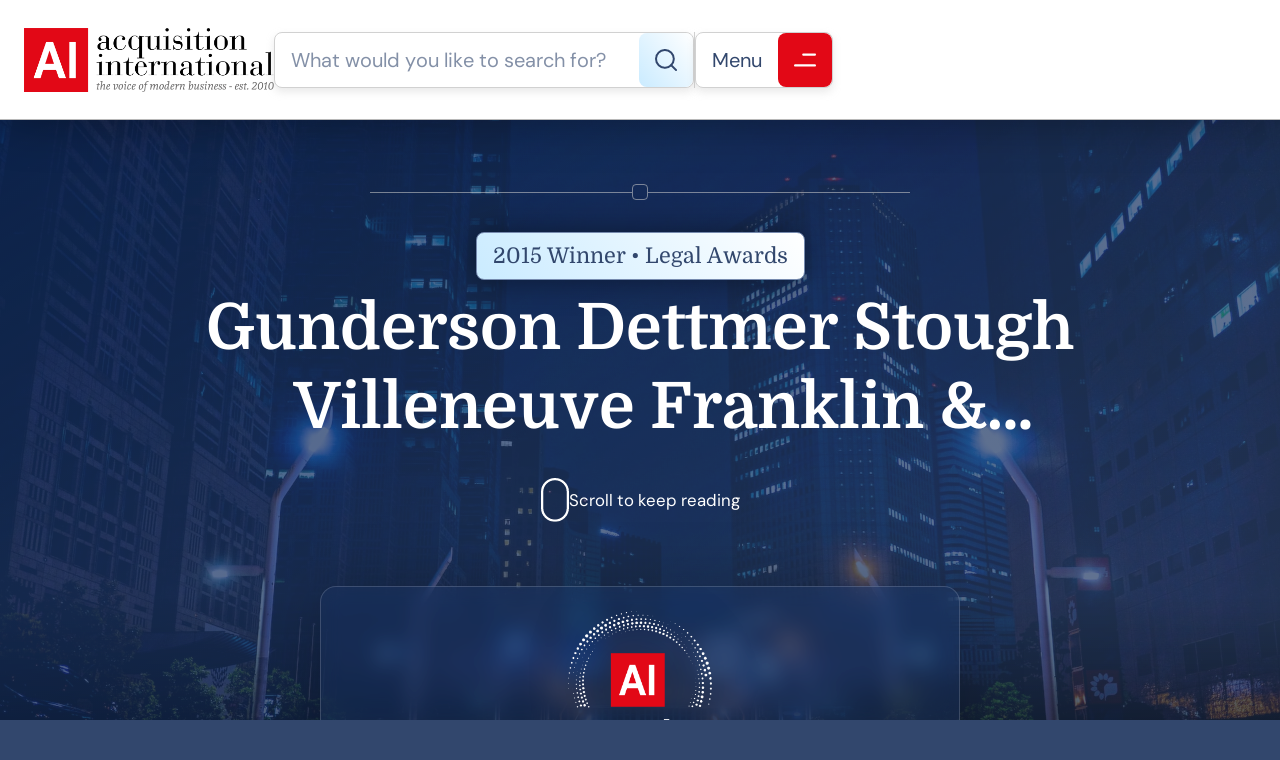

--- FILE ---
content_type: text/html; charset=UTF-8
request_url: https://www.acquisition-international.com/winners/2015-gunderson-dettmer-stough-villeneuve-franklin-hachigian/
body_size: 12304
content:
<!DOCTYPE html>
<html lang="en-GB" class="aigm-ux">
<head>
    <meta charset="UTF-8">
    <meta name="viewport" content="width=device-width, initial-scale=1">
    <meta http-equiv="X-UA-Compatible" content="IE=edge">

        <link rel="preconnect" href="https://production.aiglobalmedia.net">
    <link rel="dns-prefetch" href="https://production.aiglobalmedia.net">

    <link rel="stylesheet" href="/wp-content/themes/wp-bootstrap-starter/style-custom.min.css?v=1765809758">
    <link rel="preload" href="https://production.aiglobalmedia.net/assets/webfonts/font-awesome/css/all.min.css" as="style" onload="this.onload=null;this.rel='stylesheet';">

    <script src="https://js-de.sentry-cdn.com/928b0ecef765c065ae841d86a2f67312.min.js" crossorigin="anonymous"></script>
    <!-- Google Tag Manager -->
    <script>(function(w,d,s,l,i){w[l]=w[l]||[];w[l].push({'gtm.start':
    new Date().getTime(),event:'gtm.js'});var f=d.getElementsByTagName(s)[0],
    j=d.createElement(s),dl=l!='dataLayer'?'&l='+l:'';j.async=true;j.src=
    'https://www.googletagmanager.com/gtm.js?id='+i+dl;f.parentNode.insertBefore(j,f);
    })(window,document,'script','dataLayer','GTM-NMMTBG4J');</script>
    <!-- End Google Tag Manager -->

    <!-- Google tag (gtag.js) -->
    <script>
        window.dataLayer = window.dataLayer || [];
        function gtag(){dataLayer.push(arguments);}
    </script>

        <meta name='robots' content='index, follow, max-image-preview:large, max-snippet:-1, max-video-preview:-1' />

	<!-- This site is optimized with the Yoast SEO plugin v26.6 - https://yoast.com/wordpress/plugins/seo/ -->
	<title>Gunderson Dettmer Stough Villeneuve Franklin &amp; Hachigian (2015 Winner: Legal Awards) - Acquisition International</title>
	<meta name="description" content="Gunderson Dettmer Stough Villeneuve Franklin &amp; Hachigian is one of the 2015 winners of Legal Awards." />
	<link rel="canonical" href="https://www.acquisition-international.com/winners/2015-gunderson-dettmer-stough-villeneuve-franklin-hachigian/" />
	<meta property="og:locale" content="en_GB" />
	<meta property="og:type" content="article" />
	<meta property="og:title" content="Gunderson Dettmer Stough Villeneuve Franklin &amp; Hachigian (2015 Winner: Legal Awards) - Acquisition International" />
	<meta property="og:description" content="Gunderson Dettmer Stough Villeneuve Franklin &amp; Hachigian is one of the 2015 winners of Legal Awards." />
	<meta property="og:url" content="https://www.acquisition-international.com/winners/2015-gunderson-dettmer-stough-villeneuve-franklin-hachigian/" />
	<meta property="og:site_name" content="Acquisition International" />
	<meta property="article:publisher" content="https://www.facebook.com/acquisitionintl" />
	<meta property="og:image" content="https://www.acquisition-international.com/wp-content/uploads/2025/01/og-image-acq.jpg" />
	<meta property="og:image:width" content="1920" />
	<meta property="og:image:height" content="1080" />
	<meta name="twitter:card" content="summary_large_image" />
	<meta name="twitter:site" content="@acquisition_int" />
	<script type="application/ld+json" class="yoast-schema-graph">{"@context":"https://schema.org","@graph":[{"@type":"WebPage","@id":"https://www.acquisition-international.com/winners/2015-gunderson-dettmer-stough-villeneuve-franklin-hachigian/","url":"https://www.acquisition-international.com/winners/2015-gunderson-dettmer-stough-villeneuve-franklin-hachigian/","name":"Gunderson Dettmer Stough Villeneuve Franklin & Hachigian - Acquisition International","isPartOf":{"@id":"https://www.acquisition-international.com/#website"},"datePublished":"2018-07-17T14:37:16+00:00","description":"Gunderson Dettmer Stough Villeneuve Franklin & Hachigian - 2015 winner.","breadcrumb":{"@id":"https://www.acquisition-international.com/winners/2015-gunderson-dettmer-stough-villeneuve-franklin-hachigian/#breadcrumb"},"inLanguage":"en-GB","potentialAction":[{"@type":"ReadAction","target":["https://www.acquisition-international.com/winners/2015-gunderson-dettmer-stough-villeneuve-franklin-hachigian/"]}]},{"@type":"BreadcrumbList","@id":"https://www.acquisition-international.com/winners/2015-gunderson-dettmer-stough-villeneuve-franklin-hachigian/#breadcrumb","itemListElement":[{"@type":"ListItem","position":1,"name":"Home","item":"/"},{"@type":"ListItem","position":2,"name":"Awards","item":"/acq-awards/"},{"@type":"ListItem","position":3,"name":"Legal Awards","item":"https://www.acquisition-international.com/awards/legal-awards/"},{"@type":"ListItem","position":4,"name":"Winners List (2015)","item":"/winners-list/?award=60944-2015"},{"@type":"ListItem","position":5,"name":"Gunderson Dettmer Stough Villeneuve Franklin &amp; Hachigian"}]},{"@type":"WebSite","@id":"https://www.acquisition-international.com/#website","url":"https://www.acquisition-international.com/","name":"Acquisition International","description":"","publisher":{"@id":"https://www.acquisition-international.com/#organization"},"potentialAction":[{"@type":"SearchAction","target":{"@type":"EntryPoint","urlTemplate":"https://www.acquisition-international.com/?s={search_term_string}"},"query-input":{"@type":"PropertyValueSpecification","valueRequired":true,"valueName":"search_term_string"}}],"inLanguage":"en-GB"},{"@type":"Organization","@id":"https://www.acquisition-international.com/#organization","name":"Acquisiton International","url":"https://www.acquisition-international.com/","logo":{"@type":"ImageObject","inLanguage":"en-GB","@id":"https://www.acquisition-international.com/#/schema/logo/image/","url":"https://www.acquisition-international.com/wp-content/uploads/2018/11/New-AI-Logo-2019-01b.png","contentUrl":"https://www.acquisition-international.com/wp-content/uploads/2018/11/New-AI-Logo-2019-01b.png","width":1000,"height":251,"caption":"Acquisiton International"},"image":{"@id":"https://www.acquisition-international.com/#/schema/logo/image/"},"sameAs":["https://www.facebook.com/acquisitionintl","https://x.com/acquisition_int"]}]}</script>
	<!-- / Yoast SEO plugin. -->


<link rel='dns-prefetch' href='//static.addtoany.com' />
<style id='wp-img-auto-sizes-contain-inline-css'>
img:is([sizes=auto i],[sizes^="auto," i]){contain-intrinsic-size:3000px 1500px}
/*# sourceURL=wp-img-auto-sizes-contain-inline-css */
</style>
<style id='wp-block-library-inline-css'>
:root{--wp-block-synced-color:#7a00df;--wp-block-synced-color--rgb:122,0,223;--wp-bound-block-color:var(--wp-block-synced-color);--wp-editor-canvas-background:#ddd;--wp-admin-theme-color:#007cba;--wp-admin-theme-color--rgb:0,124,186;--wp-admin-theme-color-darker-10:#006ba1;--wp-admin-theme-color-darker-10--rgb:0,107,160.5;--wp-admin-theme-color-darker-20:#005a87;--wp-admin-theme-color-darker-20--rgb:0,90,135;--wp-admin-border-width-focus:2px}@media (min-resolution:192dpi){:root{--wp-admin-border-width-focus:1.5px}}.wp-element-button{cursor:pointer}:root .has-very-light-gray-background-color{background-color:#eee}:root .has-very-dark-gray-background-color{background-color:#313131}:root .has-very-light-gray-color{color:#eee}:root .has-very-dark-gray-color{color:#313131}:root .has-vivid-green-cyan-to-vivid-cyan-blue-gradient-background{background:linear-gradient(135deg,#00d084,#0693e3)}:root .has-purple-crush-gradient-background{background:linear-gradient(135deg,#34e2e4,#4721fb 50%,#ab1dfe)}:root .has-hazy-dawn-gradient-background{background:linear-gradient(135deg,#faaca8,#dad0ec)}:root .has-subdued-olive-gradient-background{background:linear-gradient(135deg,#fafae1,#67a671)}:root .has-atomic-cream-gradient-background{background:linear-gradient(135deg,#fdd79a,#004a59)}:root .has-nightshade-gradient-background{background:linear-gradient(135deg,#330968,#31cdcf)}:root .has-midnight-gradient-background{background:linear-gradient(135deg,#020381,#2874fc)}:root{--wp--preset--font-size--normal:16px;--wp--preset--font-size--huge:42px}.has-regular-font-size{font-size:1em}.has-larger-font-size{font-size:2.625em}.has-normal-font-size{font-size:var(--wp--preset--font-size--normal)}.has-huge-font-size{font-size:var(--wp--preset--font-size--huge)}.has-text-align-center{text-align:center}.has-text-align-left{text-align:left}.has-text-align-right{text-align:right}.has-fit-text{white-space:nowrap!important}#end-resizable-editor-section{display:none}.aligncenter{clear:both}.items-justified-left{justify-content:flex-start}.items-justified-center{justify-content:center}.items-justified-right{justify-content:flex-end}.items-justified-space-between{justify-content:space-between}.screen-reader-text{border:0;clip-path:inset(50%);height:1px;margin:-1px;overflow:hidden;padding:0;position:absolute;width:1px;word-wrap:normal!important}.screen-reader-text:focus{background-color:#ddd;clip-path:none;color:#444;display:block;font-size:1em;height:auto;left:5px;line-height:normal;padding:15px 23px 14px;text-decoration:none;top:5px;width:auto;z-index:100000}html :where(.has-border-color){border-style:solid}html :where([style*=border-top-color]){border-top-style:solid}html :where([style*=border-right-color]){border-right-style:solid}html :where([style*=border-bottom-color]){border-bottom-style:solid}html :where([style*=border-left-color]){border-left-style:solid}html :where([style*=border-width]){border-style:solid}html :where([style*=border-top-width]){border-top-style:solid}html :where([style*=border-right-width]){border-right-style:solid}html :where([style*=border-bottom-width]){border-bottom-style:solid}html :where([style*=border-left-width]){border-left-style:solid}html :where(img[class*=wp-image-]){height:auto;max-width:100%}:where(figure){margin:0 0 1em}html :where(.is-position-sticky){--wp-admin--admin-bar--position-offset:var(--wp-admin--admin-bar--height,0px)}@media screen and (max-width:600px){html :where(.is-position-sticky){--wp-admin--admin-bar--position-offset:0px}}

/*# sourceURL=wp-block-library-inline-css */
</style><style id='global-styles-inline-css'>
:root{--wp--preset--aspect-ratio--square: 1;--wp--preset--aspect-ratio--4-3: 4/3;--wp--preset--aspect-ratio--3-4: 3/4;--wp--preset--aspect-ratio--3-2: 3/2;--wp--preset--aspect-ratio--2-3: 2/3;--wp--preset--aspect-ratio--16-9: 16/9;--wp--preset--aspect-ratio--9-16: 9/16;--wp--preset--color--black: #000000;--wp--preset--color--cyan-bluish-gray: #abb8c3;--wp--preset--color--white: #ffffff;--wp--preset--color--pale-pink: #f78da7;--wp--preset--color--vivid-red: #cf2e2e;--wp--preset--color--luminous-vivid-orange: #ff6900;--wp--preset--color--luminous-vivid-amber: #fcb900;--wp--preset--color--light-green-cyan: #7bdcb5;--wp--preset--color--vivid-green-cyan: #00d084;--wp--preset--color--pale-cyan-blue: #8ed1fc;--wp--preset--color--vivid-cyan-blue: #0693e3;--wp--preset--color--vivid-purple: #9b51e0;--wp--preset--gradient--vivid-cyan-blue-to-vivid-purple: linear-gradient(135deg,rgb(6,147,227) 0%,rgb(155,81,224) 100%);--wp--preset--gradient--light-green-cyan-to-vivid-green-cyan: linear-gradient(135deg,rgb(122,220,180) 0%,rgb(0,208,130) 100%);--wp--preset--gradient--luminous-vivid-amber-to-luminous-vivid-orange: linear-gradient(135deg,rgb(252,185,0) 0%,rgb(255,105,0) 100%);--wp--preset--gradient--luminous-vivid-orange-to-vivid-red: linear-gradient(135deg,rgb(255,105,0) 0%,rgb(207,46,46) 100%);--wp--preset--gradient--very-light-gray-to-cyan-bluish-gray: linear-gradient(135deg,rgb(238,238,238) 0%,rgb(169,184,195) 100%);--wp--preset--gradient--cool-to-warm-spectrum: linear-gradient(135deg,rgb(74,234,220) 0%,rgb(151,120,209) 20%,rgb(207,42,186) 40%,rgb(238,44,130) 60%,rgb(251,105,98) 80%,rgb(254,248,76) 100%);--wp--preset--gradient--blush-light-purple: linear-gradient(135deg,rgb(255,206,236) 0%,rgb(152,150,240) 100%);--wp--preset--gradient--blush-bordeaux: linear-gradient(135deg,rgb(254,205,165) 0%,rgb(254,45,45) 50%,rgb(107,0,62) 100%);--wp--preset--gradient--luminous-dusk: linear-gradient(135deg,rgb(255,203,112) 0%,rgb(199,81,192) 50%,rgb(65,88,208) 100%);--wp--preset--gradient--pale-ocean: linear-gradient(135deg,rgb(255,245,203) 0%,rgb(182,227,212) 50%,rgb(51,167,181) 100%);--wp--preset--gradient--electric-grass: linear-gradient(135deg,rgb(202,248,128) 0%,rgb(113,206,126) 100%);--wp--preset--gradient--midnight: linear-gradient(135deg,rgb(2,3,129) 0%,rgb(40,116,252) 100%);--wp--preset--font-size--small: 13px;--wp--preset--font-size--medium: 20px;--wp--preset--font-size--large: 36px;--wp--preset--font-size--x-large: 42px;--wp--preset--spacing--20: 0.44rem;--wp--preset--spacing--30: 0.67rem;--wp--preset--spacing--40: 1rem;--wp--preset--spacing--50: 1.5rem;--wp--preset--spacing--60: 2.25rem;--wp--preset--spacing--70: 3.38rem;--wp--preset--spacing--80: 5.06rem;--wp--preset--shadow--natural: 6px 6px 9px rgba(0, 0, 0, 0.2);--wp--preset--shadow--deep: 12px 12px 50px rgba(0, 0, 0, 0.4);--wp--preset--shadow--sharp: 6px 6px 0px rgba(0, 0, 0, 0.2);--wp--preset--shadow--outlined: 6px 6px 0px -3px rgb(255, 255, 255), 6px 6px rgb(0, 0, 0);--wp--preset--shadow--crisp: 6px 6px 0px rgb(0, 0, 0);}:where(.is-layout-flex){gap: 0.5em;}:where(.is-layout-grid){gap: 0.5em;}body .is-layout-flex{display: flex;}.is-layout-flex{flex-wrap: wrap;align-items: center;}.is-layout-flex > :is(*, div){margin: 0;}body .is-layout-grid{display: grid;}.is-layout-grid > :is(*, div){margin: 0;}:where(.wp-block-columns.is-layout-flex){gap: 2em;}:where(.wp-block-columns.is-layout-grid){gap: 2em;}:where(.wp-block-post-template.is-layout-flex){gap: 1.25em;}:where(.wp-block-post-template.is-layout-grid){gap: 1.25em;}.has-black-color{color: var(--wp--preset--color--black) !important;}.has-cyan-bluish-gray-color{color: var(--wp--preset--color--cyan-bluish-gray) !important;}.has-white-color{color: var(--wp--preset--color--white) !important;}.has-pale-pink-color{color: var(--wp--preset--color--pale-pink) !important;}.has-vivid-red-color{color: var(--wp--preset--color--vivid-red) !important;}.has-luminous-vivid-orange-color{color: var(--wp--preset--color--luminous-vivid-orange) !important;}.has-luminous-vivid-amber-color{color: var(--wp--preset--color--luminous-vivid-amber) !important;}.has-light-green-cyan-color{color: var(--wp--preset--color--light-green-cyan) !important;}.has-vivid-green-cyan-color{color: var(--wp--preset--color--vivid-green-cyan) !important;}.has-pale-cyan-blue-color{color: var(--wp--preset--color--pale-cyan-blue) !important;}.has-vivid-cyan-blue-color{color: var(--wp--preset--color--vivid-cyan-blue) !important;}.has-vivid-purple-color{color: var(--wp--preset--color--vivid-purple) !important;}.has-black-background-color{background-color: var(--wp--preset--color--black) !important;}.has-cyan-bluish-gray-background-color{background-color: var(--wp--preset--color--cyan-bluish-gray) !important;}.has-white-background-color{background-color: var(--wp--preset--color--white) !important;}.has-pale-pink-background-color{background-color: var(--wp--preset--color--pale-pink) !important;}.has-vivid-red-background-color{background-color: var(--wp--preset--color--vivid-red) !important;}.has-luminous-vivid-orange-background-color{background-color: var(--wp--preset--color--luminous-vivid-orange) !important;}.has-luminous-vivid-amber-background-color{background-color: var(--wp--preset--color--luminous-vivid-amber) !important;}.has-light-green-cyan-background-color{background-color: var(--wp--preset--color--light-green-cyan) !important;}.has-vivid-green-cyan-background-color{background-color: var(--wp--preset--color--vivid-green-cyan) !important;}.has-pale-cyan-blue-background-color{background-color: var(--wp--preset--color--pale-cyan-blue) !important;}.has-vivid-cyan-blue-background-color{background-color: var(--wp--preset--color--vivid-cyan-blue) !important;}.has-vivid-purple-background-color{background-color: var(--wp--preset--color--vivid-purple) !important;}.has-black-border-color{border-color: var(--wp--preset--color--black) !important;}.has-cyan-bluish-gray-border-color{border-color: var(--wp--preset--color--cyan-bluish-gray) !important;}.has-white-border-color{border-color: var(--wp--preset--color--white) !important;}.has-pale-pink-border-color{border-color: var(--wp--preset--color--pale-pink) !important;}.has-vivid-red-border-color{border-color: var(--wp--preset--color--vivid-red) !important;}.has-luminous-vivid-orange-border-color{border-color: var(--wp--preset--color--luminous-vivid-orange) !important;}.has-luminous-vivid-amber-border-color{border-color: var(--wp--preset--color--luminous-vivid-amber) !important;}.has-light-green-cyan-border-color{border-color: var(--wp--preset--color--light-green-cyan) !important;}.has-vivid-green-cyan-border-color{border-color: var(--wp--preset--color--vivid-green-cyan) !important;}.has-pale-cyan-blue-border-color{border-color: var(--wp--preset--color--pale-cyan-blue) !important;}.has-vivid-cyan-blue-border-color{border-color: var(--wp--preset--color--vivid-cyan-blue) !important;}.has-vivid-purple-border-color{border-color: var(--wp--preset--color--vivid-purple) !important;}.has-vivid-cyan-blue-to-vivid-purple-gradient-background{background: var(--wp--preset--gradient--vivid-cyan-blue-to-vivid-purple) !important;}.has-light-green-cyan-to-vivid-green-cyan-gradient-background{background: var(--wp--preset--gradient--light-green-cyan-to-vivid-green-cyan) !important;}.has-luminous-vivid-amber-to-luminous-vivid-orange-gradient-background{background: var(--wp--preset--gradient--luminous-vivid-amber-to-luminous-vivid-orange) !important;}.has-luminous-vivid-orange-to-vivid-red-gradient-background{background: var(--wp--preset--gradient--luminous-vivid-orange-to-vivid-red) !important;}.has-very-light-gray-to-cyan-bluish-gray-gradient-background{background: var(--wp--preset--gradient--very-light-gray-to-cyan-bluish-gray) !important;}.has-cool-to-warm-spectrum-gradient-background{background: var(--wp--preset--gradient--cool-to-warm-spectrum) !important;}.has-blush-light-purple-gradient-background{background: var(--wp--preset--gradient--blush-light-purple) !important;}.has-blush-bordeaux-gradient-background{background: var(--wp--preset--gradient--blush-bordeaux) !important;}.has-luminous-dusk-gradient-background{background: var(--wp--preset--gradient--luminous-dusk) !important;}.has-pale-ocean-gradient-background{background: var(--wp--preset--gradient--pale-ocean) !important;}.has-electric-grass-gradient-background{background: var(--wp--preset--gradient--electric-grass) !important;}.has-midnight-gradient-background{background: var(--wp--preset--gradient--midnight) !important;}.has-small-font-size{font-size: var(--wp--preset--font-size--small) !important;}.has-medium-font-size{font-size: var(--wp--preset--font-size--medium) !important;}.has-large-font-size{font-size: var(--wp--preset--font-size--large) !important;}.has-x-large-font-size{font-size: var(--wp--preset--font-size--x-large) !important;}
/*# sourceURL=global-styles-inline-css */
</style>

<style id='classic-theme-styles-inline-css'>
/*! This file is auto-generated */
.wp-block-button__link{color:#fff;background-color:#32373c;border-radius:9999px;box-shadow:none;text-decoration:none;padding:calc(.667em + 2px) calc(1.333em + 2px);font-size:1.125em}.wp-block-file__button{background:#32373c;color:#fff;text-decoration:none}
/*# sourceURL=/wp-includes/css/classic-themes.min.css */
</style>
<link rel='stylesheet' id='addtoany-css' href='https://www.acquisition-international.com/wp-content/plugins/add-to-any/addtoany.min.css?ver=1.16' media='all' />
<script id="addtoany-core-js-before">
window.a2a_config=window.a2a_config||{};a2a_config.callbacks=[];a2a_config.overlays=[];a2a_config.templates={};a2a_localize = {
	Share: "Share",
	Save: "Save",
	Subscribe: "Subscribe",
	Email: "Email",
	Bookmark: "Bookmark",
	ShowAll: "Show All",
	ShowLess: "Show less",
	FindServices: "Find service(s)",
	FindAnyServiceToAddTo: "Instantly find any service to add to",
	PoweredBy: "Powered by",
	ShareViaEmail: "Share via email",
	SubscribeViaEmail: "Subscribe via email",
	BookmarkInYourBrowser: "Bookmark in your browser",
	BookmarkInstructions: "Press Ctrl+D or \u2318+D to bookmark this page",
	AddToYourFavorites: "Add to your favourites",
	SendFromWebOrProgram: "Send from any email address or email program",
	EmailProgram: "Email program",
	More: "More&#8230;",
	ThanksForSharing: "Thanks for sharing!",
	ThanksForFollowing: "Thanks for following!"
};


//# sourceURL=addtoany-core-js-before
</script>
<script defer src="https://static.addtoany.com/menu/page.js" id="addtoany-core-js"></script>
<script src="https://www.acquisition-international.com/wp-includes/js/jquery/jquery.min.js?ver=3.7.1" id="jquery-core-js"></script>
<script src="https://www.acquisition-international.com/wp-includes/js/jquery/jquery-migrate.min.js?ver=3.4.1" id="jquery-migrate-js"></script>
<script defer src="https://www.acquisition-international.com/wp-content/plugins/add-to-any/addtoany.min.js?ver=1.1" id="addtoany-jquery-js"></script>
<script src="https://www.acquisition-international.com/wp-content/plugins/davina-response/public/js/davina-response-public.js?ver=1.12.0" id="davina-response-js"></script>
        <!-- AI Global Media - Global Core Code -->
    <script>
        window.aigm_core_loaded = false;
        window.aigm_core_loaded_events = [];
        window.onAIGMCoreLoaded = (callback) => {
            if(window.aigm_core_loaded) { callback(); return; }
            window.aigm_core_loaded_events.push(callback);
        };
    </script>
    <link href="https://production.aiglobalmedia.net/assets/ai-global-media-core/public/core.min.css?v=1.19" rel="preload stylesheet" as="style" type="text/css">
    <script src="https://production.aiglobalmedia.net/assets/ai-global-media-core/public/core.min.js?v=1.19" async></script>
<!-- Start | AIGM UX Kit (CSS) - Liam A. --><link rel="preload stylesheet" fetchpriority="high" as="style" href="https://cdn.jsdelivr.net/combine/gh/AIGlobalMedia/AIGM-UX-Kit/v1.0.5/css-animate.min.css,gh/AIGlobalMedia/AIGM-UX-Kit/v1.0.5/css-main.min.css"><!-- End | AIGM UX Kit (CSS) - Liam A. --><link rel="icon" href="https://www.acquisition-international.com/wp-content/uploads/2018/07/AI-logo-80x80.png" sizes="32x32" />
<link rel="icon" href="https://www.acquisition-international.com/wp-content/uploads/2018/07/AI-logo.png" sizes="192x192" />
<link rel="apple-touch-icon" href="https://www.acquisition-international.com/wp-content/uploads/2018/07/AI-logo.png" />
<meta name="msapplication-TileImage" content="https://www.acquisition-international.com/wp-content/uploads/2018/07/AI-logo.png" />
    
    <style>
        [data-animate] {
            animation: none !important;
            transition: none !important;
            opacity: 1 !important;
            visibility: visible !important;
        }
    </style>
</head>

<body class="wp-singular winners-template-default single single-winners postid-61556 wp-theme-wp-bootstrap-starter">
        <noscript id="aigm-js-noscript-warning">
        <div style="position: fixed; bottom: 0px; left: 0px; z-index: 500; background: red; width: 100%; padding: 16px 20px; text-align: center; color: #fff; font-weight: 600; font-size: 18px;">
            <span>Please enable JavaScript in your web browser settings, under the site permissions section to unlock full site functionality.</span> 
            <a href="https://www.enable-javascript.com/" target="_blank" rel="nofollow" style="color: #ffc9c9; text-decoration: underline; text-underline-offset: 0px; text-underline-position: under; text-decoration-color: rgb(255 255 255 / 50%);">Click here for help.</a>
        </div>
    </noscript>

    <!-- Google Tag Manager (noscript) -->
    <noscript><iframe src="https://www.googletagmanager.com/ns.html?id=GTM-NMMTBG4J"
    height="0" width="0" style="display:none;visibility:hidden"></iframe></noscript>
    <!-- End Google Tag Manager (noscript) -->

    <div class="main-site-content">
        <div data-page-load-indicator></div>
        
        <!-- Nav -->
        <nav class="header">
            <div class="container" data-animate-pops>
                <a href="/" class="logo" data-animate="right"><img src="https://production.aiglobalmedia.net/assets/images/brand-logos/brand-acq.png" alt="Acquisition International"></a>
                <div class="right" data-animate-pops>
                    <div class="control search" data-animate="left">
                        <input type="text" placeholder="What would you like to search for?" data-search-bar="header" value="">
                        <div class="red">
                            <svg xmlns="http://www.w3.org/2000/svg" fill="none" viewBox="0 1 22 22"><path d="M9.89036 19.779C14.8004 19.779 18.7807 15.7987 18.7807 10.8886C18.7807 5.97864 14.8004 1.99829 9.89036 1.99829C4.98035 1.99829 1 5.97864 1 10.8886C1 15.7987 4.98035 19.779 9.89036 19.779Z" stroke-width="2" stroke-linecap="round" stroke-linejoin="round"/><path d="M21.0021 22.0014L16.168 17.1672" stroke-width="2" stroke-linecap="round" stroke-linejoin="round"/></svg>
                            <!-- Mobile Close Icon -->
                            <svg data-mobile-close xmlns="http://www.w3.org/2000/svg" fill="none" viewBox="10.97 12.02 23.93 24.65"><line x1="1" y1="-1" x2="32.0105" y2="-1" transform="matrix(0.707107 -0.707107 0.691431 0.722442 11.9514 36.3812)" stroke="#fff" stroke-width="2" stroke-linecap="round"></line><line x1="1" y1="-1" x2="32.013" y2="-1" transform="matrix(-0.683922 -0.729872 0.714373 -0.699434 35.0542 35.7059)" stroke="#fff" stroke-width="2" stroke-linecap="round"></line></svg>
                        </div>
                    </div>
                    <div class="line" data-animate="left"></div>
                    <div class="control burger" data-animate="left">
                        <p>Menu</p>
                        <div class="red"><svg xmlns="http://www.w3.org/2000/svg" fill="none" viewBox="0.71 0.76 18.84 11.31"><line x1="8.71484" y1="1.76367" x2="18.5506" y2="1.76367" stroke-width="2" stroke-linecap="round"/><line x1="1.70703" y1="11.0718" x2="18.5494" y2="11.0718" stroke-width="2" stroke-linecap="round"/></svg></div>
                    </div>
                </div>
            </div>
        </nav>

        <!-- Fullscreen Menu -->
        <div class="fullscreen-menu-blur"></div>
        <div class="fullscreen-menu">
            <div class="container">
                <div class="links">
                    <div class="menu">
                        <a href="/" class="logo">
                            <img loading="lazy" decoding="async" src="https://production.aiglobalmedia.net/assets/images/brand-logos/brand-acq.png" alt="Logo">
                        </a>
                        <div class="break x2"></div>
                        <div class="fancy-circle-line-title-top margin--none"><div class="circle"></div></div>
                        <div class="break x2"></div>
                        <div class="pagelinks"><a href="/" class="mainlink"><span><i class="fas fa-home"></i><em>Home</em></span></a><div class="submenu"><span  class="mainlink-mask"><span><i class="fas fa-fw fa-book"></i><em>About Us</em></span><i class="fas fa-plus expand"></i><i class="fas fa-minus expand"></i></span><div class="submenu-items"><a href="/about-us/" class="mainlink"><span><i class="fas fa-fw fa-rocket"></i><em>Our Story</em></span></a><a href="/contact-us/" class="mainlink"><span><i class="fas fa-fw fa-life-ring"></i><em>Contact Us</em></span></a><a href="/advertise-with-us/" class="mainlink"><span><i class="fas fa-fw fa-users-between-lines"></i><em>Advertise With Us</em></span></a><a href="/issues/ai-media-pack/" class="mainlink"><span><i class="fas fa-fw fa-file-image"></i><em>Our Media Pack</em></span><i class="fas fa-external-link-alt"></i></a><a href="https://www.aiglobalmedialtd.com/our-team/" target="_blank" class="mainlink"><span><i class="fas fa-fw fa-user-group"></i><em>Our Team</em></span><i class="fas fa-external-link-alt"></i></a></div></div><div class="submenu"><span  class="mainlink-mask"><span><i class="fas fa-fw fa-bullhorn"></i><em>Latest News</em></span><i class="fas fa-plus expand"></i><i class="fas fa-minus expand"></i></span><div class="submenu-items"><a href="/category/corporate-social-responsibility/" class="mainlink"><span><i class="fas fa-fw fa-user-tie"></i><em>Corporate Social Responsibility</em><span class="category">CATEGORY</span></span></a><a href="/category/finance/" class="mainlink"><span><i class="fas fa-fw fa-piggy-bank"></i><em>Finance</em><span class="category">CATEGORY</span></span></a><a href="/category/innovation/" class="mainlink"><span><i class="fas fa-fw fa-lightbulb"></i><em>Innovation</em><span class="category">CATEGORY</span></span></a><a href="/category/leadership/" class="mainlink"><span><i class="fas fa-fw fa-chalkboard-user"></i><em>Leadership</em><span class="category">CATEGORY</span></span></a><a href="/category/legal/" class="mainlink"><span><i class="fas fa-fw fa-gavel"></i><em>Legal</em><span class="category">CATEGORY</span></span></a><a href="/category/ma/" class="mainlink"><span><i class="fas fa-fw fa-handshake"></i><em>M&amp;A</em><span class="category">CATEGORY</span></span></a><a href="/category/strategy/" class="mainlink"><span><i class="fas fa-fw fa-chess-knight"></i><em>Strategy</em><span class="category">CATEGORY</span></span></a><a href="/category/technology/" class="mainlink"><span><i class="fas fa-fw fa-microchip"></i><em>Technology</em><span class="category">CATEGORY</span></span></a><a href="/news/" class="mainlink"><span><i class="fas fa-fw fa-rectangle-list"></i><em>View All Articles</em></span><i class="fas fa-arrow-right"></i></a></div></div><div class="submenu"><span  class="mainlink-mask"><span><i class="fas fa-fw fa-newspaper"></i><em>Issues (Magazine)</em></span><i class="fas fa-plus expand"></i><i class="fas fa-minus expand"></i></span><div class="submenu-items"><a href="/december-2025/" class="mainlink"><span><i class="fas fa-fw fa-calendar-alt"></i><em>December 2025</em><span class="category">LATEST</span></span></a><a href="/november-2025/" class="mainlink"><span><i class="fas fa-fw fa-calendar-alt"></i><em>November 2025</em></span></a><a href="/october-2025/" class="mainlink"><span><i class="fas fa-fw fa-calendar-alt"></i><em>October 2025</em></span></a><a href="/past-issues/" class="mainlink"><span><i class="fas fa-fw fa-rectangle-list"></i><em>View All Publications</em></span><i class="fas fa-arrow-right"></i></a></div></div><div class="submenu"><span  class="mainlink-mask"><span><i class="fas fa-fw fa-trophy"></i><em>Our Awards</em></span><i class="fas fa-plus expand"></i><i class="fas fa-minus expand"></i></span><div class="submenu-items"><a href="/acq-awards/" class="mainlink"><span><i class="fas fa-fw fa-trophy"></i><em>Current Awards</em></span></a><a href="/archived-awards/" class="mainlink"><span><i class="fas fa-fw fa-history"></i><em>Archived Awards</em></span></a><a href="/recent-winners/" class="mainlink"><span><i class="fas fa-fw fa-medal"></i><em>Recent Winners</em></span></a></div></div><a href="/subscribe/" class="mainlink"><span><i class="fas fa-fw fa-envelope-open-text"></i><em>Subscribe</em><span class="category">FREE</span></span></a></div>                    </div>
                    <div class="close close-button-global" onClick="closeFullscreenMenu();" title="Close" data-tooltip-closer data-tooltip-placement="left">
                        <svg xmlns="http://www.w3.org/2000/svg" fill="none" viewBox="10.97 12.02 23.93 24.65"><line x1="1" y1="-1" x2="32.0105" y2="-1" transform="matrix(0.707107 -0.707107 0.691431 0.722442 11.9514 36.3812)" stroke="#fff" stroke-width="2" stroke-linecap="round"></line><line x1="1" y1="-1" x2="32.013" y2="-1" transform="matrix(-0.683922 -0.729872 0.714373 -0.699434 35.0542 35.7059)" stroke="#fff" stroke-width="2" stroke-linecap="round"></line></svg>
                    </div>
                </div>
            </div>
            <div class="bottom-bar">
                <p>&copy; Copyright Acquisition International 2025 - All Rights Reserved.</p>
            </div>
        </div>

        <div data-nav-darken-overlay></div>
<div class="fixed-share-buttons-overlay">
    <div class="container desktop-only">
        <div class="addtoany_shortcode"><div class="a2a_kit a2a_kit_size_32 addtoany_list" data-a2a-url="https://www.acquisition-international.com/winners/2015-gunderson-dettmer-stough-villeneuve-franklin-hachigian/" data-a2a-title="Gunderson Dettmer Stough Villeneuve Franklin &amp; Hachigian"><a class="a2a_button_facebook" href="https://www.addtoany.com/add_to/facebook?linkurl=https%3A%2F%2Fwww.acquisition-international.com%2Fwinners%2F2015-gunderson-dettmer-stough-villeneuve-franklin-hachigian%2F&amp;linkname=Gunderson%20Dettmer%20Stough%20Villeneuve%20Franklin%20%26%20Hachigian" title="Facebook" rel="nofollow noopener" target="_blank"></a><a class="a2a_button_x" href="https://www.addtoany.com/add_to/x?linkurl=https%3A%2F%2Fwww.acquisition-international.com%2Fwinners%2F2015-gunderson-dettmer-stough-villeneuve-franklin-hachigian%2F&amp;linkname=Gunderson%20Dettmer%20Stough%20Villeneuve%20Franklin%20%26%20Hachigian" title="X" rel="nofollow noopener" target="_blank"></a><a class="a2a_button_linkedin" href="https://www.addtoany.com/add_to/linkedin?linkurl=https%3A%2F%2Fwww.acquisition-international.com%2Fwinners%2F2015-gunderson-dettmer-stough-villeneuve-franklin-hachigian%2F&amp;linkname=Gunderson%20Dettmer%20Stough%20Villeneuve%20Franklin%20%26%20Hachigian" title="LinkedIn" rel="nofollow noopener" target="_blank"></a><a class="a2a_button_pinterest" href="https://www.addtoany.com/add_to/pinterest?linkurl=https%3A%2F%2Fwww.acquisition-international.com%2Fwinners%2F2015-gunderson-dettmer-stough-villeneuve-franklin-hachigian%2F&amp;linkname=Gunderson%20Dettmer%20Stough%20Villeneuve%20Franklin%20%26%20Hachigian" title="Pinterest" rel="nofollow noopener" target="_blank"></a><a class="a2a_button_reddit" href="https://www.addtoany.com/add_to/reddit?linkurl=https%3A%2F%2Fwww.acquisition-international.com%2Fwinners%2F2015-gunderson-dettmer-stough-villeneuve-franklin-hachigian%2F&amp;linkname=Gunderson%20Dettmer%20Stough%20Villeneuve%20Franklin%20%26%20Hachigian" title="Reddit" rel="nofollow noopener" target="_blank"></a></div></div>    </div>
</div>

<section class="winner1 bg-img-background" data-header-fix>
    <img src="/wp-content/themes/wp-bootstrap-starter/theme-assets/single-winner-hero-background-10928ksksiw.jpg" data-src-original="/wp-content/themes/wp-bootstrap-starter/theme-assets/single-winner-hero-background-10928ksksiw.jpg" alt="Winner Hero Top Image" fetchpriority="high"  class="bg faded">    <div class="container">
        <div class="fancy-circle-line-title-top" data-animate="zoom"><div class="circle"></div></div>        <div class="title middle-small">
            <small class="font--titles" data-animate="zoom">2015 Winner • Legal Awards</small>
            <h1 data-animate="right" class="font--titles extra-big" data-limit-lines="2">Gunderson Dettmer Stough Villeneuve Franklin &amp; Hachigian</h1>
                    </div>
        <div class="scroll-mouse-animated justify--center" data-animate="up"><img src="/wp-content/themes/wp-bootstrap-starter/theme-assets/animated-scroll-mouse.svg" alt="Mouse Scroll Animation" decoding="async" width="28" height="44"><span>Scroll to keep reading</span></div>        <div class="award-logo-preview" data-animate="up">
            <img src="https://www.acquisition-international.com/wp-content/uploads/2018/07/Legal-Award-Logo.png" data-src-original="https://www.acquisition-international.com/wp-content/uploads/2018/07/Legal-Award-Logo.png" alt="Award Logo - Legal Awards" loading="lazy" decoding="async"  class="logo">        </div>
    </div>
</section>

<hr class="main-divider">


<section class="promote-your-business-banner">
    <div class="container">
        <span class="text" data-animate="right">Let us help <em>promote your business</em> to a wider following.</span>
        <div class="buttons" data-animate-pops>
            <a data-animate="left" href="/contact-us/" class="button primary"><span>Chat To Sales<i class="fas fa-ml fa-arrow-right"></i></span></a>
            <a data-animate="left" href="/acq-awards/" class="button secondary"><span>See Our Awards<i class="fas fa-ml fa-arrow-right"></i></span></a>
        </div>
    </div>
</section>
<hr class="main-divider">

<section class="winner2">
    <div class="container">
        <p class="main-breadcrumb theme--light" data-animate="up"><span><span><a class="mainlink" href="/">Home</a></span> » <span><a class="mainlink" href="/acq-awards/">Awards</a></span> » <span><a class="mainlink" href="https://www.acquisition-international.com/awards/legal-awards/">Legal Awards</a></span> » <span><a class="mainlink" href="/winners-list/?award=60944-2015">Winners List (2015)</a></span> » <span class="breadcrumb_last" aria-current="page"><strong>Gunderson Dettmer Stough Villeneuve Franklin &amp; Hachigian</strong></span></span></p>        <div class="break x3"></div>

                    <div class="title">
                <strong class="font--titles text--center" data-animate="up">Gunderson Dettmer Stough Villeneuve Franklin &amp; Hachigian</strong>
            </div>
            </div>
</section>

<hr class="main-divider">

<!-- No available adverts -->
<hr class="main-divider">


<section class="home5 background-blur-radials">
    <div class="container">
        <div class="title">
            <strong class="font--titles flex-dot-styling" data-animate="right">Our Trusted Brands</strong>
            <p data-animate="left">Acquisition International is a flagship brand of <a class="mainlink lighter" href="https://www.aiglobalmedialtd.com/" target="_blank">AI Global Media</a>. AI Global Media is a B2B enterprise and are committed to creating engaging content allowing businesses to market their services to a larger global audience. We have a number of unique brands, each of which serves a specific industry or region. Each brand covers the latest news in its sector and publishes a digital magazine and newsletter which is read by a global audience.</p>
        </div>
        <div class="break x2"></div>
        <div class="brands" data-animate-pops>
            <div data-animate="zoom"><a href="https://wealthandfinance.digital/" target="_blank" title="Wealth &amp; Finance International"><img src="https://production.aiglobalmedia.net/assets/images/brand-logos/brand-waf.png" alt="Wealth &amp; Finance International" loading="lazy" decoding="async"></a></div><div data-animate="zoom"><a href="https://www.corporatevision-news.com/" target="_blank" title="Corporate Vision"><img src="https://production.aiglobalmedia.net/assets/images/brand-logos/brand-cv-v2.png" alt="Corporate Vision" loading="lazy" decoding="async"></a></div><div data-animate="zoom"><a href="https://www.ceo-review.com/" target="_blank" title="CEO Monthly"><img src="https://production.aiglobalmedia.net/assets/images/brand-logos/brand-ceo.png" alt="CEO Monthly" loading="lazy" decoding="async"></a></div><div data-animate="zoom"><a href="https://ghpnews.digital/" target="_blank" title="GHP News"><img src="https://production.aiglobalmedia.net/assets/images/brand-logos/brand-ghp-v2.png" alt="GHP News" loading="lazy" decoding="async"></a></div><div data-animate="zoom"><a href="https://meamarkets.digital/" target="_blank" title="MEA Markets"><img src="https://production.aiglobalmedia.net/assets/images/brand-logos/brand-mea-purple.png" alt="MEA Markets" loading="lazy" decoding="async"></a></div><div data-animate="zoom"><a href="https://apacinsider.digital/" target="_blank" title="APAC Insider"><img src="https://production.aiglobalmedia.net/assets/images/brand-logos/brand-apac.png" alt="APAC Insider" loading="lazy" decoding="async"></a></div><div data-animate="zoom"><a href="https://lux-life.digital/" target="_blank" title="LUXlife Magazine"><img src="https://production.aiglobalmedia.net/assets/images/brand-logos/brand-lux.png" alt="LUXlife Magazine" loading="lazy" decoding="async"></a></div><div data-animate="zoom"><a href="https://www.build-review.com/" target="_blank" title="BUILD Magazine"><img src="https://production.aiglobalmedia.net/assets/images/brand-logos/brand-build.png" alt="BUILD Magazine" loading="lazy" decoding="async"></a></div><div data-animate="zoom"><a href="https://www.eubusinessnews.com/" target="_blank" title="EU Business News"><img src="https://production.aiglobalmedia.net/assets/images/brand-logos/brand-eubn.png" alt="EU Business News" loading="lazy" decoding="async"></a></div><div data-animate="zoom" class="more"><a href="https://www.aiglobalmedialtd.com/brands/" target="_blank"><p>MORE BRANDS</p></a></div>        </div>
    </div>
    <div class="radial style-charlie"></div>
</section></div>

<div class="to-top" title="Scroll to top" data-tooltip-placement="left"><img loading="lazy" decoding="async" src="/wp-content/themes/wp-bootstrap-starter/theme-assets/scroll-top-arrow.svg" alt="Arrow"></div>

<hr class="main-divider">

<div class="recent-winners-footer">
    <div class="container">
        <a class="banner" data-animate="right" href="/recent-winners/">RECENT WINNERS</a>
        <div class="list" data-animate="left">
            <div class="scroll">
                <a class="mainlink" href="https://www.acquisition-international.com/winners/flair-2/">Flair</a><a class="mainlink" href="https://www.acquisition-international.com/winners/olof-ragmark/">Olof Ragmark</a><a class="mainlink" href="https://www.acquisition-international.com/winners/wealth-teck-ltd/">Wealth Teck Ltd</a><a class="mainlink" href="https://www.acquisition-international.com/winners/kidas/">Kidas</a><a class="mainlink" href="https://www.acquisition-international.com/winners/vijay-fashions/">Vijay Fashions</a><a class="mainlink" href="https://www.acquisition-international.com/winners/4-5-grays-inn-square-2/">4-5 Gray&#8217;s Inn Square</a><a class="mainlink" href="https://www.acquisition-international.com/winners/mcgarr-solicitors/">McGarr Solicitors</a><a class="mainlink" href="https://www.acquisition-international.com/winners/estate-living-2/">Estate Living</a><a class="mainlink" href="https://www.acquisition-international.com/winners/vouchercart/">VoucherCart</a><a class="mainlink" href="https://www.acquisition-international.com/winners/maxfiles-limited/">Maxfiles Limited</a><a class="mainlink" href="https://www.acquisition-international.com/winners/signature-nails-beauty/">Signature Nails &amp; Beauty</a><a class="mainlink" href="https://www.acquisition-international.com/winners/jd-trophies-direct-3/">JD Trophies Direct</a><a class="mainlink" href="https://www.acquisition-international.com/winners/uda-technologies-2/">UDA Technologies</a><a class="mainlink" href="https://www.acquisition-international.com/winners/lake-turkana-wind-power-limited/">Lake Turkana Wind Power Limited</a><a class="mainlink" href="https://www.acquisition-international.com/winners/web-manuals/">Web Manuals</a><a class="mainlink" href="https://www.acquisition-international.com/winners/obrien-criminal-and-civil-solicitors/">O’Brien Criminal and Civil Solicitors</a><a class="mainlink" href="https://www.acquisition-international.com/winners/immocompany/">Immocompany</a><a class="mainlink" href="https://www.acquisition-international.com/winners/searcht/">Searcht</a><a class="mainlink" href="https://www.acquisition-international.com/winners/lodgify/">Lodgify</a><a class="mainlink" href="https://www.acquisition-international.com/winners/serobian-law-inc/">Serobian Law Inc.</a><a class="mainlink" href="https://www.acquisition-international.com/winners/christine-gomolka/">Christine Gomolka</a><a class="mainlink" href="https://www.acquisition-international.com/winners/ip-trend-eurasia/">IP Trend Eurasia</a><a class="mainlink" href="https://www.acquisition-international.com/winners/powwr-2/">POWWR</a><a class="mainlink" href="https://www.acquisition-international.com/winners/cactus-imaging/">Cactus Imaging</a><a class="mainlink" href="https://www.acquisition-international.com/winners/houses-of-the-oireachtas-4/">Houses of the Oireachtas</a><a class="mainlink" href="https://www.acquisition-international.com/winners/select-business-finance-2/">Select Business Finance</a><a class="mainlink" href="https://www.acquisition-international.com/winners/real-it-solutions-inc/">Real IT Solutions, Inc.</a><a class="mainlink" href="https://www.acquisition-international.com/winners/studai/">Studai</a><a class="mainlink" href="https://www.acquisition-international.com/winners/kwiks/">KWIKS</a><a class="mainlink" href="https://www.acquisition-international.com/winners/park-properties/">Park Properties</a><a class="mainlink" href="https://www.acquisition-international.com/winners/xmap/">xMap</a><a class="mainlink" href="https://www.acquisition-international.com/winners/minter-ellison-rudd-watts-2/">Minter Ellison Rudd Watts</a><a class="mainlink" href="https://www.acquisition-international.com/winners/think-touch-solution/">Think Touch Solution</a><a class="mainlink" href="https://www.acquisition-international.com/winners/more-for-less-remodeling-2/">More for Less Remodeling</a><a class="mainlink" href="https://www.acquisition-international.com/winners/onlineapplication/">OnlineApplication</a>            </div>
        </div>
    </div>
</div>

<hr class="main-divider">

<footer class="aigm-footer">
    <div class="main background-blur-radials">
        <div class="container">
            <div class="sides" data-animate-pops>
                <div class="side grow" data-animate="up">
                    <a class="logo" href="/">
                        <img src="https://production.aiglobalmedia.net/assets/images/brand-logos/brand-acq-white.png" alt="Footer Logo" loading="lazy" decoding="async">
                    </a>
                    <hr>
                    <strong>About Our Brand</strong>
                    <p class="about-text">Acquisition International is an international, monthly digital business magazine committed to bringing its readers up to the minute news, comment and analysis. <a href="/about-us/" class="mainlink">Learn more.</a></p>
                    <div class="break x1"></div>
                    <div class="social-buttons-global" data-animate-pops>
                        <a data-animate="up" class="facebook" target="_blank" href="https://www.facebook.com/acquisitionintl" title="Facebook"><i class="fab fa-facebook"></i><span class="screen-reader-text">Facebook</span></a>
                        <a data-animate="up" class="twitter" target="_blank" href="https://x.com/acquisition_int" title="X"><i class="fab fa-x-twitter"></i><span class="screen-reader-text">X</span></a>
                        <a data-animate="up" class="linkedin" target="_blank" href="https://www.linkedin.com/company/acquisition-international-magazine/" title="LinkedIn"><i class="fab fa-linkedin-in"></i><span class="screen-reader-text">LinkedIn</span></a>
                        <!--<a data-animate="up" class="rss" target="_blank" href="/feed/" title="RSS Feed"><i class="fa-solid fa-square-rss"></i><span class="screen-reader-text">RSS Feed</span></a>-->
                    </div>
                </div>
                <div class="side" data-animate="up">
                    <strong>Quick Links</strong>
                    <div class="links">
                                                <a class="mainlink" href="/">Home</a>
                        <a class="mainlink" href="/about-us/">About Us</a>
                        <a class="mainlink" href="/contact-us/">Contact Us</a>
                        <div class="line"><a class="mainlink" href="/news/">Articles (Blog)</a><span class="new">NEW</span></div>
                        <div class="line"><a class="mainlink" href="/past-issues/">Issues (Magazine)</a></div>
                        <a class="mainlink" href="/acq-awards/">Our Awards</a>
                        <div class="line"><a class="mainlink" href="/subscribe/">Subscribe</a><span class="new">FREE</span></div>
                        <a class="mainlink" href="/advertise-with-us/">Advertise With Us</a>
                    </div>
                </div>
                <div class="side" data-animate="up">
                    <strong>Our Awards</strong>
                    <div class="links award-names-cutoff">
                        <div class="line"><a class="mainlink" href="https://www.acquisition-international.com/awards/business-excellence-awards/">Business Excellence Awards</a></div><div class="line"><a class="mainlink" href="https://www.acquisition-international.com/awards/corporate-social-responsibility-awards/">CSR Awards</a></div><div class="line"><a class="mainlink" href="https://www.acquisition-international.com/awards/global-cfo-excellence-awards/">Global CFO Excellence Awards</a></div><div class="line"><a class="mainlink" href="https://www.acquisition-international.com/awards/global-excellence-awards/">Global Excellence Awards</a></div><div class="line"><a class="mainlink" href="https://www.acquisition-international.com/awards/influential-businesswoman-awards/">Influential Businesswoman Awards</a></div><div class="line"><a class="mainlink" href="https://www.acquisition-international.com/awards/judges-choice-awards/">Judges Choice Awards</a></div><div class="line"><a class="mainlink" href="https://www.acquisition-international.com/awards/leading-adviser/">Leading Adviser Awards</a></div><div class="line"><a class="mainlink" href="https://www.acquisition-international.com/awards/legal-awards/">Legal Awards</a></div>                    </div>
                </div>
                <div class="side grow" data-animate="up">
                    <strong>Stay Up To Date</strong>
                    <div class="subscribe-area">
                        <p>Subscribe to our magazine and receive the latest updates.</p>
                        <button onClick="window.createIframeOverlay(`Subscribe - ${window.aigm_ux_kit_site_name}`, `https://zfrmz.eu/GhMo14MU7bu7UHCeiIS5?Dropdown1=ACQ`);" class="button primary full-width"><span>Subscribe Today<i class="far fa-window-restore"></i></span></button>
                    </div>
                    <hr>
                    <div class="media-pack">
                        <a href="/issues/ai-media-pack/" target="_blank">
                            <div class="text">
                                <strong>View Our Media Pack</strong>
                                <p>View our brand stats, target audience, available award programmes & more.</p>
                            </div>
                            <img src="/issues/ai-media-pack/files/assets/cover300.jpg" alt="Media Pack Cover" class="cover" loading="lazy" decoding="async">
                        </a>
                    </div>
                </div>
            </div>
            <hr>
            <div class="copyright-and-legals">
                <p data-animate="right">&copy; Copyright <a class="mainlink" href="/">Acquisition International</a> 2025 - All Rights Reserved.</p>
                <p data-animate="left" class="legals">
                    <a class="mainlink" href="/terms-conditions-of-sale/">Terms & Conditions</a>
                    <span>&middot;</span>
                    <a class="mainlink" href="/cookie-policy/">Cookie Policy</a>
                    <span>&middot;</span>
                    <a class="mainlink" href="/privacy-policy/">Privacy Policy</a>
                    <span>&middot;</span>
                    <a class="mainlink" href="/website-terms-of-use/">Terms Of Use</a>
                </p>
            </div>
        </div>
        <div class="radial style-beta"></div>
    </div>
</footer>

<script>
    window.aigm_page = `single--winners`;
    function getThemeImage(name) { return "/wp-content/themes/wp-bootstrap-starter/theme-assets/" + name; }
</script>

<script src="/wp-content/themes/wp-bootstrap-starter/style-custom.js?v=1764598793"></script>
<script src="https://production.aiglobalmedia.net/assets/libraries/slick/slick.min.js"></script>
<script src="https://production.aiglobalmedia.net/assets/libraries/tooltips/popper/popper.min.js"></script>
<script src="https://production.aiglobalmedia.net/assets/libraries/tooltips/tippy/tippy.umd.min.js"></script>

<script type="speculationrules">
{"prefetch":[{"source":"document","where":{"and":[{"href_matches":"/*"},{"not":{"href_matches":["/wp-*.php","/wp-admin/*","/wp-content/uploads/*","/wp-content/*","/wp-content/plugins/*","/wp-content/themes/wp-bootstrap-starter/*","/*\\?(.+)"]}},{"not":{"selector_matches":"a[rel~=\"nofollow\"]"}},{"not":{"selector_matches":".no-prefetch, .no-prefetch a"}}]},"eagerness":"conservative"}]}
</script>
<!-- Start | AIGM UX Kit (JS) - Liam A. --><script async src="https://cdn.jsdelivr.net/combine/gh/AIGlobalMedia/AIGM-UX-Kit/v1.0.5/js-animate.min.js,gh/AIGlobalMedia/AIGM-UX-Kit/v1.0.5/js-main.min.js"></script><script>window.aigm_ux_kit_version = `v1.0.5`; window.aigm_ux_kit_site_name = `Acquisition International`;</script><!-- End | AIGM UX Kit (JS) - Liam A. --><script src="https://www.acquisition-international.com/wp-includes/js/jquery/ui/core.min.js?ver=1.13.3" id="jquery-ui-core-js"></script>
<script src="https://www.acquisition-international.com/wp-includes/js/jquery/ui/accordion.min.js?ver=1.13.3" id="jquery-ui-accordion-js"></script>

<script>(function(){function c(){var b=a.contentDocument||a.contentWindow.document;if(b){var d=b.createElement('script');d.innerHTML="window.__CF$cv$params={r:'9b5d15b47a6be819',t:'MTc2NzA1MTAyMQ=='};var a=document.createElement('script');a.src='/cdn-cgi/challenge-platform/scripts/jsd/main.js';document.getElementsByTagName('head')[0].appendChild(a);";b.getElementsByTagName('head')[0].appendChild(d)}}if(document.body){var a=document.createElement('iframe');a.height=1;a.width=1;a.style.position='absolute';a.style.top=0;a.style.left=0;a.style.border='none';a.style.visibility='hidden';document.body.appendChild(a);if('loading'!==document.readyState)c();else if(window.addEventListener)document.addEventListener('DOMContentLoaded',c);else{var e=document.onreadystatechange||function(){};document.onreadystatechange=function(b){e(b);'loading'!==document.readyState&&(document.onreadystatechange=e,c())}}}})();</script></body>
</html>

--- FILE ---
content_type: text/css;charset=UTF-8
request_url: https://www.acquisition-international.com/wp-content/themes/wp-bootstrap-starter/style-custom.min.css?v=1765809758
body_size: 19104
content:
/* Fonts */@font-face{font-family:"DM Sans";font-style:normal;font-weight:400 700;font-display:swap;src:url("https://production.aiglobalmedia.net/assets/webfonts/dm-sans/DMSans-VariableFont_opsz,wght.ttf") format("truetype")}@font-face{font-family:"DM Sans";font-style:italic;font-weight:400 700;font-display:swap;src:url("https://production.aiglobalmedia.net/assets/webfonts/dm-sans/DMSans-Italic-VariableFont_opsz,wght.ttf") format("truetype")}@font-face{font-family:"Domine";font-style:normal;font-weight:400 700;font-display:swap;src:url("https://production.aiglobalmedia.net/assets/webfonts/domine/Domine-VariableFont_wght.ttf") format("truetype")}/* Main */:root{color-scheme:light;--header-height:120px;/* Grid Item Counts (Articles,Issues,Awards etc) */ --grid-items-articles:3;--grid-items-issues:3;--grid-items-issues-large:2;--grid-items-awards:2;--grid-items-awards-archived:3;--grid-items-brands:5;--content-font-size:1.16rem;--para-line-height:1.48;--features-line-height:1.32;--thumbnail-overlay-rgba:rgba(50,71,109,0.59);/*rgba(226,8,22,0.7);*/ --main-white-gradient-normal:linear-gradient(151deg,#F3F7F9 17.69%,#F8FAFC 100%);--main-white-gradient-hover:linear-gradient(52deg,#CAEBFF 0%,#FFF 100%);--main-section-shadow:drop-shadow(0px 4px 4px rgba(167,167,167,0.25))}@media (max-width:1110px){:root{--grid-items-articles:2}}@media (max-width:860px){:root{--grid-items-articles:1}}@media (max-width:1110px){:root{--grid-items-issues:2}}@media (max-width:860px){:root{--grid-items-issues:1}}@media (max-width:1110px){:root{--grid-items-issues-large:1}}@media (max-width:860px){:root{--grid-items-awards:1}}@media (max-width:1110px){:root{--grid-items-awards-archived:2}}@media (max-width:860px){:root{--grid-items-awards-archived:1}}@media (max-width:1110px){:root{--grid-items-brands:3}}@media (max-width:940px){:root{--grid-items-brands:2}}@media (max-width:500px){:root{--grid-items-brands:1}}::selection{color:#fff;opacity:1;background:rgba(226,8,22,0.82)}html.aigm-ux{font-family:"DM Sans",sans-serif;background:#32476D}.aigm-ux .font--titles{font-family:"Domine",serif;font-weight:900}.aigm-ux .font--scrollers{font-family:"Clash Display",serif}.aigm-ux .title strong,.aigm-ux .title h1{line-height:1.246;font-size:2.68rem}.aigm-ux .title strong.flex-dot-styling,.aigm-ux .title h1.flex-dot-styling{--hex:rgb(204 204 204/56%);display:flex;gap:32px;align-items:center;justify-content:space-between}.aigm-ux .title strong.flex-dot-styling::before,.aigm-ux .title h1.flex-dot-styling::before{content:"";height:24px;width:24px;order:3;flex-shrink:0;border-radius:4px;border:1px solid var(--hex)}.aigm-ux .title strong.flex-dot-styling::after,.aigm-ux .title h1.flex-dot-styling::after{content:"";background:var(--hex);height:1px;order:2;flex:1}.aigm-ux .title strong.extra-big,.aigm-ux .title h1.extra-big{font-size:3.2rem}.aigm-ux .title small{font-size:1.08rem;color:#fff;width:fit-content;margin:0 auto 8px auto;padding:6px 16px;border-radius:8px;box-shadow:0 0 32px rgb(0 0 0/42%);background:linear-gradient(52deg,#CAEBFF 0%,#FFF 100%);border:1px solid #768aae;color:#32476D;font-weight:300;max-width:80%}.aigm-ux .title p{line-height:var(--para-line-height);font-size:var(--content-font-size)}.aigm-ux .title.small-size-title strong,.aigm-ux .title.small-size-title h1{font-size:2.28rem}.aigm-ux .title.small-size-title p{font-size:1.08rem}/* -- Nav Menu -- */.aigm-ux nav.header{/*background:rgb(255 255 255/96%);backdrop-filter:blur(2px);*/ background:#FFF;height:var(--header-height);transition:height .2s ease;display:flex;align-items:center;justify-content:center;position:fixed;box-shadow:0 0 48px rgb(0 0 0/36%);--content-height:56px}.aigm-ux nav.header::after{content:"";position:absolute;left:0;bottom:0px;height:1px;width:100%;background:rgb(0 0 0/28%)}.aigm-ux nav.header a.logo{height:calc(var(--content-height) + 8px)}.aigm-ux nav.header a.logo img{height:100%;object-fit:contain}nav.header .right{display:flex;gap:inherit;align-items:center;justify-content:end;flex:1}nav.header .right .control{display:flex;align-items:center;justify-content:center;background:#fff;height:var(--content-height);min-width:var(--content-height);cursor:pointer;user-select:none;border-radius:8px;border:1px solid #d1d1d1;filter:var(--main-section-shadow)}nav.header .right .control.burger:hover{background:#f8f8f8;border-color:#e20816}nav.header .right .control.burger:hover .red{background:#ff2e3b}nav.header .right .control .red{background:#e20816;border-radius:8px;width:calc(var(--content-height) - 2px);height:calc(var(--content-height) - 2px)}nav.header .right .control svg{--stroke:#fff;width:calc(var(--content-height) - 2px);height:calc(var(--content-height) - 2px);padding:16px;pointer-events:none;user-select:none;display:block}nav.header .right .control.search{max-width:420px;width:100%}nav.header .right .control.search .red{/*background:#E9E9E9;*/ background:linear-gradient(52deg,#CAEBFF 0%,#FFF 100%)}nav.header .right .control.search svg{--stroke:#32476D}nav.header svg[data-mobile-close]{display:none !important}nav.header .right .control.search input{height:calc(var(--content-height) - 2px);width:100%;display:block;background:none;padding:0 16px;color:#32476D}nav.header .right .control.search:focus-within,nav.header .right .control.search:hover{border-color:#e20816;background:#f8f8f8}nav.header .right .control.search:focus-within svg,nav.header .right .control.search:hover svg{--stroke:#fff}nav.header .right .control.search:focus-within .red,nav.header .right .control.search:hover .red{background:#e20816}nav.header .right .control.search .red:hover{background:#ff2e3b}nav.header .right .control svg path,nav.header .right .control svg line{stroke:var(--stroke)}nav.header .right .control p{flex-shrink:0;display:block;line-height:1;color:#32476D;margin:0 16px}nav.header .right .line{width:1px;height:var(--content-height);background:#d1d1d1}/* -- Footer -- */.aigm-ux footer.aigm-footer{--bg-main:#32476D;--border-bar:0;border-bottom:8px solid #E20816}.aigm-ux  footer.aigm-footer .main{color:#D0D5DD}.aigm-ux footer.aigm-footer .main .logo{width:100%;max-width:272px}.aigm-ux footer.aigm-footer .main .media-pack img.cover{border-radius:4px;max-height:120px;width:auto;box-shadow:none}.aigm-ux footer.aigm-footer .main .media-pack a{padding:24px;display:flex;align-items:center;gap:24px;text-decoration:none;background:linear-gradient(152deg,#5A80BE 0%,#5A7EB6 100%);border-radius:8px;border:1px solid rgb(255,255,255,.2)}.aigm-ux footer.aigm-footer .main .media-pack a:hover{background:linear-gradient(152deg,#648ed1 0%,#6389c5 100%)}.aigm-ux footer.aigm-footer .main .media-pack .text{flex:1;line-height:var(--para-line-height);display:flex;flex-direction:column;gap:8px}.aigm-ux footer.aigm-footer .main .media-pack .text strong{color:#fff;display:block}.aigm-ux footer.aigm-footer .main .media-pack .text p{color:#D0D5DD;font-size:.9rem}.aigm-ux footer.aigm-footer .main .links .line span.new{background:#2E97FF;color:#fff;border-radius:4px;border:1px solid rgb(255,255,255,.2)}.aigm-ux footer.aigm-footer .main .links .line span.new.open{background:#2db56a}.aigm-ux footer.aigm-footer .main .links .line span.new.closed{background:#e20816}.aigm-ux footer.aigm-footer .main .links.award-names-cutoff a.mainlink{white-space:pre;text-overflow:ellipsis;overflow:hidden;max-width:100%}.aigm-ux footer.aigm-footer .main .links.award-names-cutoff .line{justify-content:space-between}.aigm-ux footer.aigm-footer .main a.mainlink{--normal:#9ebbff;--hover:#c4d5ff}.aigm-ux footer.aigm-footer .main .copyright-and-legals{display:flex;gap:32px;justify-content:space-between;align-items:center}.aigm-ux footer.aigm-footer .main .copyright-and-legals p.legals{display:flex;gap:8px;flex-wrap:wrap}.aigm-ux footer.aigm-footer .main .side{--width:20%}.aigm-ux footer.aigm-footer .main .side > strong{display:block;font-weight:700;color:#fff;margin-bottom:16px;font-family:"Domine",serif;text-decoration:underline;text-decoration-skip-ink:none;text-underline-offset:4px;text-underline-position:under}.aigm-ux footer.aigm-footer .main hr,hr.main-divider{display:block;width:100%;height:1px;background:#51668c;border:0;margin:32px 0}.social-buttons-global{display:flex;gap:16px;align-items:center;justify-content:start;flex-wrap:wrap}.social-buttons-global a{display:flex;line-height:1;width:48px;height:48px;align-items:center;justify-content:center;background:var(--bg,rgb(255 255 255/18%));color:#fff;border-radius:4px;text-decoration:none !important;flex-shrink:0;font-size:22px;border:1px solid rgb(255,255,255,.2)}.social-buttons-global a:hover{background:color-mix(in srgb,#fff 10%,var(--bg))}.social-buttons-global a.twitter{--bg:#1d1d1d}.social-buttons-global a.facebook{--bg:#648dd5}.social-buttons-global a.linkedin{--bg:#486290}.social-buttons-global a.rss{--bg:#f26522}.aigm-ux  footer.aigm-footer .main .subscribe-area{display:flex;gap:16px;flex-direction:column}.aigm-ux  footer.aigm-footer .main .subscribe-area p{line-height:var(--para-line-height)}.aigm-ux  footer.aigm-footer .main .subscribe-area .button{padding:12px 16px;font-size:.88rem}footer.aigm-footer .main p.about-text{line-height:var(--para-line-height)}/* -- Breadcrumb -- */.aigm-ux .main-breadcrumb{background:#111;font-weight:900;--color-last:#fff;--color-seperator:#617BAB;border-radius:8px;white-space:nowrap}.aigm-ux .main-breadcrumb.theme--light{background:linear-gradient(11deg,#D5E8F5 0%,#FFF 100%);--color-last:#474747;--color-seperator:#617BAB;border:1px solid #ffffff}.aigm-ux .main-breadcrumb > span{flex-wrap:nowrap}.aigm-ux .main-breadcrumb > span span{overflow:hidden;text-overflow:ellipsis}.aigm-ux .main-breadcrumb > span span:not(.breadcrumb_last){flex-shrink:0}/* -- Default Box Page -- */.defaultbox1{background:#29406A;text-align:center;--padding:96px;overflow:hidden}/* Background Blur Radials */.background-blur-radials{overflow:hidden}.background-blur-radials > *{z-index:2 !important}.background-blur-radials .radial{position:absolute;width:var(--size);height:var(--size);left:var(--left);top:var(--top);transform:translate(-50%,-50%);background:var(--bg);opacity:var(--opacity);pointer-events:none;z-index:1 !important}.background-blur-radials .radial.style-alpha{--opacity:.32;--left:50%;--top:50%;--size:882px;--bg:radial-gradient(50% 50.00% at 50% 50.00%,#FBBE8B 0%,rgba(101,89,60,0.00) 100%)}.background-blur-radials .radial.style-beta{--opacity:.42;--left:50%;--top:100%;--size:882px;--bg:radial-gradient(50% 50.00% at 50% 50.00%,#396D75 0%,rgba(57,109,117,0.00) 100%)}.background-blur-radials .radial.style-charlie{--opacity:.26;--left:50%;--top:0%;--size:882px;--bg:radial-gradient(50% 50.00% at 50% 50.00%,#FBBE8B 0%,rgba(101,89,60,0.00) 100%)}.background-blur-radials .radial.style-delta{--opacity:.32;--left:50%;--top:100%;--size:882px;--bg:radial-gradient(50% 50.00% at 50% 50.00%,#FBBE8B 0%,rgba(101,89,60,0.00) 100%)}.background-blur-radials .radial.style-echo{--opacity:.32;--left:50%;--top:0%;--size:882px;--bg:radial-gradient(50% 50.00% at 50% 50.00%,#2165B4 0%,rgba(33,101,180,0.00) 100%)}/* Single Post */.post1{}.post2{padding-bottom:0}.post3{padding-top:0}/* Single Issue *//* -- left and right cover split [v3] -- */.issue1{}.issue1 .title small{margin-left:0;margin-right:0}.issue1 span.we-present-pre{display:block;color:rgb(205 224 236);margin:0 0 -16px 0;font-size:1.2rem;line-height:var(--para-line-height)}.issue1 .sides .side:last-of-type{--width:auto}.issue1 .image-3d-shadow-effect{--radius:16px}.issue1 a.issue-mag-cover{max-width:360px;width:100%;display:block}.issue1 a.issue-mag-cover .component--hover-read-more{width:calc(100% - 48px - 32px);left:calc(50% + 16px);min-width:unset;max-width:unset}.issue1 a.issue-mag-cover .overlay{opacity:0;background:var(--thumbnail-overlay-rgba);position:absolute;width:calc(100% - 32px);height:calc(100% - 32px);z-index:4;border-radius:16px;top:0;right:0}.issue1 a.issue-mag-cover:hover .overlay{opacity:1}/* -- 3d backdrop mag render [v2] *//*.issue1{--padding:96px;overflow:hidden}.issue1 img.bg{opacity:.35}.issue1 .issue-3d-backdrop{position:absolute;top:0;left:0;width:100%;height:100%;display:flex;padding:calc(var(--header-height) + 64px) 0 0 0;justify-content:center;align-items:flex-end;pointer-events:none;user-select:none}.issue1 .issue-3d-backdrop .fit-box-area{max-width:100%;transform:perspective(100px) rotateX(4deg);box-shadow:0 0 64px rgb(0 0 0/42%);border-radius:8px;overflow:hidden;background:#000000;opacity:.65;max-height:calc(100% + 128px);margin-bottom:-128px;transform-origin:top;border:1px solid rgb(255 255 255/20%)}.issue1 .issue-3d-backdrop .fit-box-area::before{content:"";position:absolute;width:100%;height:100%;top:0;left:0;background:linear-gradient(to bottom right,transparent 50%,rgb(255,255,255,.045) 50%);z-index:2}.issue1 .issue-3d-backdrop img.cover{width:100%;opacity:.32;height:100%;object-fit:contain;filter:contrast(1.5)}*//* -- initial version [v1] -- *//*.issue1 .sides{justify-content:center}.issue1 .sides .side:first-of-type{--width:fit-content}.issue1 a.issue-mag-cover{max-width:360px;width:100%;display:block}.issue1 .image-3d-shadow-effect{--radius:16px}.issue1 .title small{margin:0}*/.aigm-issues-az-list{background:#FDFDFD;border-radius:16px;border:1px solid #7b7b7b}.aigm-issues-az-list .top-title-area{padding:32px}.aigm-issues-az-list .top-title-area strong{display:block;color:#354A70;font-family:"Domine",serif;font-size:1.68rem;line-height:var(--para-line-height)}.aigm-issues-az-list .fancytabs{background:#446086;gap:0;padding:0 32px;border-top:1px solid #7b7b7b;border-bottom:1px solid #7b7b7b;flex-direction:row !important}.aigm-issues-az-list .fancytabs button{border:0 !important;border-radius:0 !important;box-shadow:none !important;--bg-normal:transparent !important;--text-normal:#fff !important;--bg-hover:linear-gradient(180deg,rgb(118 172 215/28%) 0%,rgb(70 111 144/28%) 100%) !important;--text-hover:#fff !important;--bg-active:linear-gradient(180deg,#76ACD7 0%,#466F90 100%) !important;--text-active:#fff !important;font-size:1.48rem;padding:22px 16px !important;line-height:1;width:auto !important}.aigm-issues-az-list .fancytabs button::before{display:none !important}.aigm-issues-az-list .letter-boxes{padding:32px}.aigm-issues-az-list .letter-boxes [data-tab-group]{column-count:3;column-gap:32px;-webkit-column-break-inside:avoid}.aigm-issues-az-list .letter-boxes a{display:list-item !important;list-style-position:inside;list-style-type:square;width:fit-content;font-size:var(--content-font-size);line-height:var(--para-line-height)}.aigm-issues-az-list p.pagination--none{margin:0 32px 32px 32px;width:calc(100% - 64px) !important}.issue2{padding-bottom:0}.issue3{padding-top:0}/* Cats & Tags */p.cats-tags{font-size:var(--content-font-size);padding:24px;background:linear-gradient(52deg,#CAEBFF 0%,#FFF 100%);border-radius:8px;border:1px solid #768aae;color:#32476D}p.cats-tags i{opacity:.5;margin-right:12px}/* Social Share Buttons */.aigm-ux .addtoany_list{--radius:4px;--bg-normal:#e20816;--bg-hover:#ff2e3b;--fill-normal:#fff;--fill-hover:#fff}.fixed-share-buttons-overlay{position:fixed;max-width:1920px;width:100%;height:100%;top:0;display:flex;align-items:end;z-index:500;padding:24px 0;pointer-events:none;left:50%;transform:translateX(-50%)}.fixed-share-buttons-overlay .addtoany_list{flex-direction:column;width:fit-content;padding:8px;background:rgb(255 255 255/80%);gap:8px;border-radius:8px;margin-left:auto;box-shadow:0 0 32px rgb(0 0 0/60%);border:1px solid rgb(0 0 0/40%);backdrop-filter:blur(2px);opacity:0;pointer-events:none;transition:opacity .2s ease;transform:translateX(calc(100% + 24px))}.fixed-share-buttons-overlay .addtoany_list.shown{opacity:1;pointer-events:all}.addtoany_list a{--bg-normal:var(--bg) !important;--bg-hover:color-mix(in srgb,#fff 10%,var(--bg)) !important}.addtoany_list a span.a2a_svg{width:48px !important;height:48px !important;border:1px solid #86878a}.addtoany_list .a2a_button_facebook{--bg:#648dd5}.addtoany_list .a2a_button_x{--bg:#1d1d1d}.addtoany_list .a2a_button_linkedin{--bg:#486290}.addtoany_list .a2a_button_pinterest{--bg:#e60023}.addtoany_list .a2a_button_reddit{--bg:#ff4500}.fixed-share-buttons-overlay.mobile-mode .addtoany_list{position:fixed;right:0;top:50%;transform:translateY(-50%);border-top-right-radius:0;border-bottom-right-radius:0}/* Post Content & Sidebar */.aigm-ux [data-post-content]{--title-color:#fff;--title-font:"Domine",serif;--title-weight:900;--text-color:#E3E3E3;--caption-font:"Domine",serif;--caption-weight:400;--caption-size:1rem;--caption-bg:#E20816;--caption-color:#fff;--caption-border:1px solid #ff3c3c;--blockquote-font:"Domine",serif;--blockquote-weight:900;--blockquote-left:16px solid rgb(167 199 255/68%);--blockquote-border:1px solid #768aae;--blockquote-color:#32476D;--blockquote-cite-color:#E20816;--blockquote-bg:linear-gradient(52deg,#CAEBFF 0%,#FFF 100%);--hr-height:4px;--code-size:1rem;--code-bg:linear-gradient(52deg,#CAEBFF 0%,#FFF 100%);--code-color:#32476D;--code-border:1px solid #768aae;font-size:var(--content-font-size);line-height:var(--para-line-height)}/* We dont need spacers,Magda!!! ;) */[data-post-content] .wp-block-spacer{display:none !important}[data-post-content] :is(h1,h2,h3,h4,h5,h6){margin:48px 0 16px 0 !important}.aigm-ux [data-post-content] a.mainlink,.aigm-ux [data-post-content] span.mainlink-mask,.aigm-ux a.mainlink.lighter,.aigm-ux span.mainlink-mask.lighter{--normal:#9ebbff;--hover:#c4d5ff}.aigm-ux [data-post-content] :is(blockquote){text-align:left;font-size:1.2rem}.aigm-ux [data-post-sides] .side:last-of-type{max-width:378px !important;width:100% !important;flex-shrink:0;margin:0 auto}.aigm-ux [data-post-sides] .post-sidebar{display:flex;flex-direction:column;gap:32px;height:100%}.aigm-ux [data-post-sides] .post-sidebar .box{--bg-normal:rgb(0 0 0/88%);--bg-hover:rgb(203 2 15/88%);border-radius:16px;overflow:hidden;text-decoration:none;background:var(--bg-normal);display:block;border:1px solid rgb(255 255 255/32%)}.aigm-ux [data-post-sides] .post-sidebar .box:not(.no-hover):hover,.aigm-ux [data-post-sides] .post-sidebar .box:not(.no-hover):active{outline:4px solid #fff;outline-offset:4px;background:var(--bg-hover)}.aigm-ux [data-post-sides] .post-sidebar .box:not(.no-hover):hover strong,.aigm-ux [data-post-sides] .post-sidebar .box:not(.no-hover):active strong{text-decoration:underline;text-underline-offset:0px;text-underline-position:under;text-decoration-skip-ink:none}.aigm-ux [data-post-sides] .post-sidebar .box:not(.no-hover):hover img.back,.aigm-ux [data-post-sides] .post-sidebar .box:not(.no-hover):active img.back{filter:blur(25px)}.aigm-ux [data-post-sides] .post-sidebar .box img.back{position:absolute;top:0;left:0;width:100%;height:100%;object-fit:cover;pointer-events:none;user-select:none;opacity:.26;z-index:1}.aigm-ux [data-post-sides] .post-sidebar .box strong{display:block;font-family:"Domine",serif;font-weight:900;font-size:1.68rem;color:#fff;margin-bottom:8px}.aigm-ux [data-post-sides] .post-sidebar .box p{color:#eaeaea;display:block;line-height:var(--para-line-height);margin-bottom:16px}.aigm-ux [data-post-sides] .post-sidebar .box .content{padding:32px;z-index:2}.aigm-ux [data-post-sides] .post-sidebar .box4{--bg-normal:var(--main-white-gradient-normal);--bg-hover:var(--main-white-gradient-hover)}.aigm-ux [data-post-sides] .post-sidebar .box4 img.award-logo{width:100%}.aigm-ux [data-post-sides] .post-sidebar .box5{--bg-normal:linear-gradient(to bottom right,#415d89,#52709e,#34476c)}.aigm-ux [data-post-sides] .post-sidebar .box5 .ribbon{text-align:center;padding:8px 17px;background:#e20816;font-weight:600}.aigm-ux [data-post-sides] .post-sidebar .box5 .buttons.bar{--gap:16px;justify-content:center;padding:16px;background:rgb(0 0 0/10%);position:absolute;width:100%;transform:translateY(-100%);backdrop-filter:blur(10px);flex-direction:row}.aigm-ux [data-post-sides] .post-sidebar .box5 .buttons.bar .button{width:40%;flex:1;padding:12px 16px}.aigm-ux [data-post-sides] .post-sidebar .sticky-adverts{position:sticky;top:calc(32px + var(--header-height) + var(--admin-bar-height))}/* Awards Page */.awards1{--padding:96px}.awards2 .image-3d-shadow-effect img.inner{height:420px;object-fit:cover}.awards2 .little-award-notice,.award2 .little-award-notice{text-align:center;font-weight:400;display:block;background:#465D80;border:1px solid rgb(255 255 255/20%);border-radius:12px;padding:20px 24px;color:#fff}.awards2 .optional-reviews-slider[data-slider]{--item-align:start}.awards2 .optional-reviews-slider .logo-overlay{position:absolute;top:0;left:0;width:100%;height:100%;display:flex;align-items:center;justify-content:center;padding:64px}.awards2 .optional-reviews-slider .logo-overlay img.logo{padding:32px;background:rgb(249 249 249/90%);border-radius:16px;max-height:100%;max-width:100%;border:1px solid #aaa}/* Archived Awards Page */.archived1{--padding:96px}.archived2 img.side-block-image{height:420px;object-fit:cover;object-position:top}/* -- Home Page -- */.home1{--padding:64px}.home1 img.bg{opacity:.172}.home1 .sides{--align:stretch}.home1 .sides .side:first-of-type{flex:1}.home1 .sides .side:last-of-type{--width:42%}.home1 .title small{margin-left:0;margin-right:0}.home1 img.right-home{position:absolute;top:0;left:0;width:100%;height:100%;object-fit:cover;object-position:center;border-radius:32px;filter:drop-shadow(0 0 32px rgba(0,0,0,.2));border:1px solid #b1b1b1}.home2{overflow:hidden}.home3{background:linear-gradient(32deg,#DBE8F0 0%,#CBDFEB 50%,#FFF 100%)}.home3 .title strong{color:#32476D}.home3 .title p{color:#798BAC}.home3 .sides{--align:stretch;--gap:32px}.home3 .sides .line{width:1px;background:#b5c5ce}.home3 .sides .side.list{--width:35%;display:flex;flex-direction:column;gap:8px}.home3 .sides .side.list button{text-align:left;display:flex;justify-content:space-between;align-items:center;gap:12px;background:var(--main-white-gradient-normal);padding:14px 24px;cursor:pointer;user-select:none;color:#32476D;border-radius:8px;border:1px solid #ccc;filter:var(--main-section-shadow)}.home3 .sides .side.list button span{display:block;max-width:100%;white-space:nowrap;text-overflow:ellipsis;overflow:hidden}.home3 .sides .side.list button small{flex-shrink:0;display:block;font-size:.92rem;font-weight:900;line-height:1;background:rgb(212 238 255);padding:6px 8px;border-radius:4px;border:1px solid rgb(0 0 0/6%)}.home3 .sides .side.list button:hover,.home3 .sides .side.list button.current{background:var(--main-white-gradient-hover)}.home3 .sides .side.list button:hover small,.home3 .sides .side.list button.current small{background:#32476d;color:#fff;border-color:#252e3e}.home3 .sides .side.video{flex:1}.home3 .sides .side.video .video{display:none}.home3 .sides .side.video .video.shown{display:block}.home5{background:#395482}.home5 .brands{display:flex;flex-wrap:wrap;justify-content:center;align-items:center;--gap:32px;gap:var(--gap)}.home5 .brands > div{flex:0 0 calc((100% - (var(--grid-items-brands) - 1) * var(--gap))/var(--grid-items-brands));/*flex:1;flex-basis:300px;*/}.home5 .brands a{padding:32px;background:var(--main-white-gradient-normal);display:flex;justify-content:center;align-items:center;border-radius:16px;border:1px solid #fff;text-decoration:none;color:#354A70}.home5 .brands a:hover{/*transform:scale(1.062);*/ background:var(--main-white-gradient-hover);outline:4px solid #fff;outline-offset:4px}.home5 .brands a img{height:86px;width:auto;object-fit:contain}.home5 .brands .more a p{display:flex;align-items:center;text-align:center;height:86px;line-height:1;width:100%;justify-content:center;font-weight:600;font-size:1.12rem}.home6{background:#272727;text-align:center;padding-bottom:0}.home6 .buttons{justify-content:center}.home6 img.podium-image{margin-top:var(--padding);width:100%;user-select:none;pointer-events:none}.home6 .title strong{max-width:680px;width:100%;margin:0 auto}.home6 .title p{max-width:960px;width:100%;margin:0 auto}.home7{}.home8{background:#1f1f1f;text-align:center}.home8 .title strong{font-size:2.4rem}/* Tooltips */[data-tippy-root]{z-index:9999999999 !important}.tippy-content{--tooltip-bg:#5671A1;--tooltip-text:#fff;--tooltip-font-family:"Domine",serif;font-weight:300;border-radius:4px;border:1px solid rgb(255,255,255,.2)}/* -- Links & Buttons -- */.aigm-ux a.mainlink,.aigm-ux span.mainlink-mask{--normal:#ff1a3b;--hover:#ff7575}.aigm-ux a.mainlink:hover,.aigm-ux a.mainlink:focus,.aigm-ux a.mainlink:active,.aigm-ux span.mainlink-mask:hover,.aigm-ux span.mainlink-mask:focus,.aigm-ux span.mainlink-mask:active{text-decoration-line:underline !important;text-decoration-style:solid !important;text-decoration-thickness:1px !important}.aigm-ux .button{border-radius:8px;font-weight:600;padding:16px 24px;font-size:1rem;box-shadow:none;transition:transform .022s ease;font-family:"Domine",serif;line-height:var(--para-line-height)}/*.aigm-ux .button:hover,.aigm-ux .button:active{transform:scale3d(1.032,1.032,1)}*/.aigm-ux .button.primary{--bg:#E20816;--bg-hover:#ff2e3b;--text:#fff;border:1px solid #ff3c3c}.aigm-ux .button.secondary{--bg:#32476D;--bg-hover:#506a98;--text:#fff;border:1px solid #a2c3ff}.aigm-ux .button.tertiary{box-shadow:inset 0 0 0 3px rgb(255 255 255/60%);border:1px solid rgb(255 255 255/77%);--bg:none;--bg-hover:#fff;--text:#fff;--text-hover:#32476d}.aigm-ux .button.white{--bg:#fff !important;--bg-hover:#eff9ff !important;--text:#32476D !important;--text-hover:#32476D !important;border:1px solid #d1d1d1}.aigm-ux .button.white span i,.aigm-ux .button.white.flex > i{color:#E20816;opacity:1}.button span i,.button.flex > i{opacity:.62;margin-left:12px;line-height:inherit}/* -- Extra -- */[data-page-load-indicator]{--bg:#e20816 !important}section.aigm--davinapage .container,section.aigm-emma-response-page .container{margin:0 auto}span.highlight-keywords{color:#91A4C5;font-style:italic;line-height:1;font-family:"Lucida Calligraphy";font-weight:400;font-size:inherit}.aigm-ux .button:hover span,.aigm-ux .button:active span{text-decoration:underline;text-underline-offset:2px;text-decoration-thickness:1px;text-underline-position:under;text-decoration-skip-ink:none;text-decoration-style:dashed}.adsectionblue{--padding:32px;background:#3f5781}.adsectionwhite{--padding:32px;background:linear-gradient(32deg,#DBE8F0 0%,#CBDFEB 50%,#FFF 100%)}.aigm-ux section img.bg.faded,.aigm-ux section video.bg.faded{opacity:.26}.aigm-ux section.bg-img-background{/*background:#121212;*/ background:linear-gradient(to bottom right,#0e2d64,transparent),linear-gradient(to top,#0d1625,#32476d 25%)}.aigm-ux section .title.middle-small{max-width:1020px;margin:0 auto;width:100%;text-align:center}.aigm-ux .to-top{background:#e20816;border-radius:8px;box-shadow:0 0 32px rgb(0 0 0/38%);border:1px solid #ff5560}.aigm-ux .to-top:hover{background:#ff2331}.sides.title-button-split{--align:start;justify-content:space-between}.sides.title-button-split .side:first-of-type{max-width:920px;flex:1}.sides.title-button-split .side:last-of-type{--width:auto}.sides.title-text-split{--align:stretch;--gap:32px}.sides.title-text-split .side:first-of-type{--width:35%}.sides.title-text-split .side:last-of-type{flex:1;color:#C1CFE9}.sides.title-text-split .line{width:1px;background:rgb(255 255 255/16%)}.sides.slider-arrows-split{--gap:32px}.sides.slider-arrows-split .side:first-of-type{--width:auto;flex:1}.sides.slider-arrows-split .side:last-of-type{--width:auto;display:flex;gap:32px}.mouse-follow-3d-effect-item{transform-style:preserve-3d;transition:all .1s}/* Fancy Title Top Effect */.fancy-circle-line-title-top{width:100%;display:flex;align-items:center;justify-content:center;gap:16px;margin:0 auto 32px auto;max-width:540px;--hex:rgb(204 204 204/56%)}.fancy-circle-line-title-top::before,.fancy-circle-line-title-top::after{content:"";flex:1;display:block;height:1px;background:var(--hex)}.fancy-circle-line-title-top .circle{display:block;width:16px;height:16px;border:1px solid var(--hex);border-radius:4px}/* 3D Image Shadow Effect */.image-3d-shadow-effect{--spacing:32px;--radius:32px}.image-3d-shadow-effect.dir-top-right{padding-top:var(--spacing)}.image-3d-shadow-effect.dir-top-right::before{left:var(--spacing)}.image-3d-shadow-effect.dir-top-right img.inner{}.image-3d-shadow-effect.dir-top-left{padding-top:var(--spacing)}.image-3d-shadow-effect.dir-top-left::before{right:var(--spacing)}.image-3d-shadow-effect.dir-top-left img.inner{margin-left:auto}.image-3d-shadow-effect.dir-bottom-right{padding-bottom:var(--spacing)}.image-3d-shadow-effect.dir-bottom-right::before{top:var(--spacing);left:var(--spacing)}.image-3d-shadow-effect.dir-bottom-right img.inner{}.image-3d-shadow-effect.dir-bottom-left{padding-bottom:var(--spacing)}.image-3d-shadow-effect.dir-bottom-left::before{top:var(--spacing);right:var(--spacing)}.image-3d-shadow-effect.dir-bottom-left img.inner{margin-left:auto}.image-3d-shadow-effect::before{content:"";width:calc(100% - var(--spacing));height:calc(100% - var(--spacing));display:block;position:absolute;top:0;left:0;border-radius:var(--radius);background:linear-gradient(61deg,rgba(69,93,137,0.50) 0%,rgba(72,129,232,0.50) 100%);z-index:1;border:1px solid rgb(255 255 255/20%)}.image-3d-shadow-effect img.inner{border-radius:var(--radius);width:calc(100% - var(--spacing));z-index:2;border:1px solid rgb(255 255 255/20%)}/* Pagination */.aigm-ux nav.pagination{font-weight:900}.aigm-ux nav.pagination .page-numbers{--dot-active:#e20816;--text-active:#fff;--dot-normal:#395482;--text-normal:#fff;--dot-hover:#4b699c;--text-hover:#fff;border-radius:8px;border:1px solid rgb(255 255 255/20%)}/* -- Sign Up Banner -- */.sign-up-banner{--padding:16px;background:linear-gradient(151deg,#ebe7c3,#cfca92 41%,#e0dcad 99%);color:#1d1d1d;font-family:"Satoshi",sans-serif;font-weight:900}.sign-up-banner .container{display:flex;align-items:center;justify-content:space-between;gap:16px}.sign-up-banner .container span{}.sign-up-banner .container span a{--color:currentColor}.sign-up-banner .container svg{display:block;width:32px;height:32px;fill:currentColor;cursor:pointer}.sign-up-banner .container svg:hover{}.sign-up-banner .container > a{font-size:.8rem;padding:14px 18px;display:block;background:#000;text-decoration:none;line-height:1;color:#fff;flex-shrink:0}.sign-up-banner .container > a:hover{background:#fff;color:#000}/* Promote Your Business Banner */section.promote-your-business-banner{--padding:24px;background:linear-gradient(32deg,#DBE8F0 0%,#CBDFEB 50%,#FFF 100%);z-index:5}section.promote-your-business-banner .container{display:flex;align-items:center;justify-content:space-between;gap:24px}section.promote-your-business-banner span.text{color:#32476D;font-family:"Domine",serif;font-size:1.24rem;flex:1;display:block;font-weight:600}section.promote-your-business-banner span.text em{color:#E20816}section.promote-your-business-banner .buttons{gap:24px}/* -- Scroll Mouse Animation -- */.scroll-mouse-animated{margin-top:32px;user-select:none;pointer-events:none;display:flex;align-items:center;gap:16px;/*max-width:fit-content;margin-left:auto;margin-right:auto;padding:16px 24px;background:rgb(0 0 0/16%);border-radius:12px;border:1px solid rgb(255 255 255/16%);box-shadow:0 0 32px rgb(0 0 0/34%);backdrop-filter:blur(4px);*/}.scroll-mouse-animated img{max-width:28px;width:100%;height:auto}.scroll-mouse-animated span{font-weight:400;font-size:.84rem;display:block;line-height:1}/* -- 404 Page -- */.main-site-content .error404{text-align:center}.main-site-content .error404 video{position:absolute;top:0;left:0;width:100%;height:100%;object-fit:cover;pointer-events:none;user-select:none;z-index:0;opacity:.15}.main-site-content .error404 i{display:block;margin-bottom:32px;font-size:62px;color:#f02936;text-shadow:0 0 64px black}/* Category/Silo Pages */.category1{--padding:96px}.category3{background:linear-gradient(53deg,#DCF2FF 0%,#F6FCFF 98.72%)}.category3 .title strong{color:#273B5F}.category3 [data-slider]{--item-align:stretch}/* -- HR's -- */hr.white{display:block;height:4px;margin:0;background:#fff;border:0}hr.blue{display:block;height:4px;margin:0;background:#354A70;border:0}.title hr.thin{display:block;width:100%;height:1px;background:rgb(255 255 255/28%);margin:16px 0 16px 0}.line--special{background:radial-gradient(rgb(121 86 14/76%),transparent),linear-gradient(45deg,rgb(78 78 78/71%),rgb(216 189 134/65%));width:100%;height:8px}.line--container hr{width:100%;height:6px;background:linear-gradient(to right,transparent,#d8bd86,transparent);margin:-3px 0}hr.main-divider{margin:0}hr.main-divider.dark{background:#b5c5ce}/* -- Subscribe Page -- */.subscribe1{--padding:96px;text-align:center}.subscribe2{}.subscribe2 .why-subscribe-box{border-radius:32px;overflow:hidden;border:1px solid rgb(255 255 255/20%)}.subscribe2 .why-subscribe-box .banner{padding:48px;background:#000}.subscribe2 .why-subscribe-box .banner .title{text-align:center;z-index:2;max-width:960px;margin:0 auto}.subscribe2 .why-subscribe-box .banner img.backdrop{position:absolute;top:0;left:0;width:100%;height:100%;object-fit:cover;z-index:1;pointer-events:none;user-select:none;opacity:.5}.subscribe2 .why-subscribe-box .reasons{padding:48px;text-align:center;background:#fff;display:flex;justify-content:start;flex-wrap:wrap;gap:32px}.subscribe2 .why-subscribe-box .reasons .reason{flex:1;width:25%}.subscribe2 .why-subscribe-box .reasons .reason .icon{display:flex;background:#f0f6ff;width:72px;height:72px;margin:0 auto 16px auto;align-items:center;justify-content:center;border-radius:8px;border:1px solid rgb(0 0 0/10%)}.subscribe2 .why-subscribe-box .reasons .reason .icon svg{display:block;height:42px;width:42px}.subscribe2 .why-subscribe-box .reasons .reason .icon svg path{stroke:#32476D}.subscribe2 .why-subscribe-box .reasons .reason strong{display:block;color:#32476D;font-family:"Domine",serif;font-size:1.14rem}.subscribe2 .why-subscribe-box .reasons .reason p{display:block;font-size:.94rem;color:#a7b2c8;line-height:var(--features-line-height);margin-top:4px}.subscribe2 .why-subscribe-box .reasons .buttons{width:100%}/* Archived Can't Find Box */.archived-cant-find{background:#fff;border-radius:32px;overflow:hidden;border:1px solid #55709f}.archived-cant-find .sides{--gap:0px;--align:stretch}.archived-cant-find .sides .side:first-of-type{padding:48px}.archived-cant-find .sides .side:last-of-type img.image{position:absolute;top:0;left:0;width:100%;height:100%;object-fit:cover}.archived-cant-find .sides .side:first-of-type .title strong{color:#283B5C;font-size:2.2rem}.archived-cant-find .sides .side:first-of-type .title p{color:#3B537E}/* Why Feature Box */.title.could-feature-title-mid{max-width:960px;margin:0 auto}.why-feature-box{background:#fff;border-radius:32px;overflow:hidden;border:1px solid #55709f}.why-feature-box .sides{--gap:0px;--align:stretch}.why-feature-box .sides .side:first-of-type{}.why-feature-box .sides .side:first-of-type img.image{position:absolute;top:0;left:0;width:100%;height:100%;object-fit:cover}.why-feature-box .sides .side:last-of-type{padding:48px}.why-feature-box .sides .side:last-of-type .title strong{color:#283B5C;font-size:2.2rem}.why-feature-box .sides .side:last-of-type ul{padding:0;list-style:none;display:flex;flex-direction:column;gap:8px}.why-feature-box .sides .side:last-of-type ul li{color:#3B537E;display:flex;align-items:center;gap:16px}.why-feature-box .sides .side:last-of-type ul li span{flex:1;display:block;line-height:var(--para-line-height)}.why-feature-box .sides .side:last-of-type ul li i{color:#23c57f}/* Explore Our Publications & Awards Section */.explore1{overflow:hidden}.explore1 .boxes{--align:stretch;--gap:32px}.explore1 .boxes a.box{text-decoration:none;padding:48px;display:block;border-radius:32px;overflow:hidden;cursor:pointer;background:var(--main-white-gradient-normal);text-shadow:0 0 16px rgb(0 0 0/12%);border:1px solid #768aae;box-shadow:0 0 32px rgb(0 0 0/28%);width:calc(50% - 16px)}.explore1 .boxes a.box img.back{position:absolute;top:0;left:0;width:100%;height:100%;object-fit:contain;object-position:bottom right;padding-top:24px;padding-left:24px;padding-right:24px;pointer-events:none;user-select:none;opacity:.52;filter:grayscale(1)}.explore1 .boxes a.box .title strong{font-size:1.46rem;line-height:1.32;color:#32476D;width:55%}.explore1 .boxes a.box .title p{font-size:1rem;color:#5B6F92;width:55%}.explore1 .boxes a.box:hover{background:var(--main-white-gradient-hover);outline:4px solid #fff;outline-offset:4px}.explore1 .boxes a.box:hover img.back{opacity:.92;filter:none}.explore1 .boxes a.box:hover .title strong{text-decoration:underline;text-underline-offset:0px;text-underline-position:under;text-decoration-skip-ink:none}/* City Vector Image Bottom */img.city-vector-image-bottom{width:calc(100% - 48px);position:absolute;bottom:0;height:auto;object-fit:cover;object-position:top;margin-bottom:calc(0px - var(--padding));z-index:-1;pointer-events:none;user-select:none;opacity:.32;aspect-ratio:3/1}/* -- Contact Page -- */.contact1{--padding:96px}.contactopeningtimes{background:linear-gradient(52deg,#CAEBFF 0%,#FFF 100%);--padding:24px;overflow:hidden}.contactopeningtimes i{color:rgb(133 148 174/28%);position:absolute;top:0;right:24px;height:100%;display:flex;align-items:center;justify-content:center;font-size:132px;transform:rotate(4deg)}.contactopeningtimes span.times{display:flex;align-items:center;justify-content:start;gap:16px;color:#32476D;font-weight:900}.contactopeningtimes span.times dot{width:16px;height:16px;display:block;border-radius:4px;flex-grow:0;flex-shrink:0}.contactopeningtimes span.times dot.online{background:#2db56a}.contactopeningtimes span.times dot.offline{background:#c8c8c8}.contactopeningtimes small.timezone{text-align:left;color:#8594ae;display:block;font-size:.8rem}.contactoptions img.backdrop{width:100%;position:absolute;top:0;left:50%;object-fit:contain;object-position:top;z-index:-1;pointer-events:none;user-select:none;opacity:.65;-webkit-mask-image:linear-gradient(to bottom,#000,transparent 80%);mask-image:linear-gradient(to bottom,#000,transparent 80%);max-width:1920px;transform:translateX(-50%)}.contactoptions [data-tab-menu]{justify-content:start}.contactoptions .sides .side:last-of-type .title strong{font-size:2.12rem}.contactoptions .sides .side:last-of-type .title strong i{color:#7c89a2;margin-right:16px}.contactoptions .sides .side:last-of-type .title p{}.contactoptions .methods{display:flex;flex-direction:column;gap:32px}.contactoptions .methods .method{display:flex;align-items:center;gap:32px}.contactoptions .methods .method .icon{font-size:32px;display:flex;background:linear-gradient(52deg,#CAEBFF 0%,#FFF 100%);width:72px;height:72px;align-items:center;justify-content:center;border-radius:8px;color:#32476d;border:1px solid #fff}.contactoptions .methods .method .text{flex:1}.contactoptions .methods .method .text strong{display:block;font-family:"Domine",serif;font-weight:900;font-size:1.24rem;line-height:1.42}.contactoptions .methods .method .text span{font-size:1.14rem;color:#b8c3d8}.contactoptions .methods .method .text span a{color:inherit}.contactoptions .team-split-buttons .button{width:auto;flex:1;text-align:center}/* -- Fancy Tabs & Tab Menus -- */.aigm-ux .fancytabs a,.aigm-ux .fancytabs button{border-radius:8px;box-shadow:none;--bg-normal:#32476d;--bg-active:#fff;box-shadow:inset 0 0 0 1px #9AB8EF;--text-normal:#fff;--text-active:#1D1C2B;--bg-hover:#fff;--text-hover:#1D1C2B}.aigm-ux .fancytabs a::after,.aigm-ux .fancytabs button::after{display:none}[data-tab-menu] a::before,[data-tab-menu] button::before{content:"";transform:scaleX(0);transition:transform .2s ease;background:rgb(226 8 22/65%);height:6px;position:absolute;bottom:0px;left:16px;width:calc(100% - 32px);border-radius:3px 3px 0 0;opacity:0}[data-tab-menu] a.active::before,[data-tab-menu] button.active::before{opacity:1;transform:scaleX(1)}/* -- Image Setup Right (Top Sections) -- */.image-setup-right{--padding:0px}.image-setup-right .sides{--align:stretch}.image-setup-right .sides .side:first-of-type{padding:64px 0 calc(64px + var(--text-scroll-section-height)) 0}.image-setup-right .sides .side:last-of-type img{position:absolute;top:0;left:0;width:100%;height:100%;object-fit:contain;object-position:right;pointer-events:none;user-select:none}img.image-setup-right-standalone{--extra:0px;position:absolute;top:calc(0px - var(--padding));left:0;width:100%;height:calc(100% + (var(--padding) * 2) + var(--extra));object-fit:contain;object-position:right;pointer-events:none;user-select:none;z-index:-1}section.text-scroll-padding-bottom img.image-setup-right-standalone{--extra:var(--text-scroll-section-height)}.image-setup-right{}/* Footer Recent Winners */.recent-winners-footer{background:linear-gradient(52deg,#CAEBFF 0%,#FFF 100%);padding:24px 0}.recent-winners-footer .container{display:flex;align-items:center;gap:24px}.recent-winners-footer strong.banner,.recent-winners-footer a.banner{line-height:1;background:#e20816;color:#fff;padding:12px;display:block;font-weight:900;border-radius:8px;border:1px solid #ff3c3c}.recent-winners-footer a.banner{text-decoration:none;cursor:pointer}.recent-winners-footer .list{flex:1;overflow:hidden;white-space:nowrap}.recent-winners-footer .list a{}.recent-winners-footer:hover .scroll{animation-play-state:paused}.recent-winners-footer .scroll{--gap:16px;display:flex;gap:var(--gap);align-items:center;animation:hyw61818712 var(--time) linear infinite}@keyframes hyw61818712{0%{transform:translate3d(0px,0,0)}100%{transform:translate3d(calc(0px - (var(--width)/2) - (var(--gap)/2)),0,0)}}/* -- Fullscreen Menu -- */.fullscreen-menu{position:fixed;top:0;right:0;width:50%;height:100%;z-index:999999;background:var(--main-white-gradient-normal);display:flex;box-shadow:0 0 64px rgb(0 0 0/14%);transform:translate3d(100%,0,0);opacity:0;transition:opacity .4s ease,transform .5s ease;color-scheme:light;flex-direction:column;justify-content:space-between;border-left:1px solid #979797}.fullscreen-menu .container{max-height:100%;overflow:auto;max-width:none;padding:48px}.fullscreen-menu .fancy-circle-line-title-top{max-width:none;display:flex !important}.fullscreen-menu.shown{transform:translate3d(0,0,0);opacity:1}.fullscreen-menu .links .menu{display:flex;flex-direction:column;align-items:start}.fullscreen-menu .links .menu .pagelinks{display:flex;flex-direction:column;width:100%;gap:12px}.fullscreen-menu .links .menu a.mainlink,.fullscreen-menu .links .menu span.mainlink-mask{font-size:1.286rem;font-family:"Domine",serif;font-weight:900;--normal:#3C537C;--hover:#3C537C;opacity:1;text-decoration:none !important;transition:transform .2s ease;line-height:1.2;display:flex;align-items:center;gap:16px;width:100%;background:#fafafa;padding:16px 24px;border-radius:8px;border:1px solid rgb(193 193 193/40%);filter:var(--main-section-shadow)}.fullscreen-menu .links .menu a.mainlink.current-page,.fullscreen-menu .links .menu span.mainlink-mask.current-page{--normal:#e20816 !important;--hover:#e20816 !important;background:#fff !important}.fullscreen-menu .links .menu a.mainlink.current-page::before,.fullscreen-menu .links .menu span.mainlink-mask.current-page::before{content:"";position:absolute;top:50%;left:0;transform:translateY(-50%);background:rgb(226 8 22/65%);width:4px;height:calc(100% - 24px);border-radius:0 4px 4px 0}.fullscreen-menu .links .menu a.mainlink:focus,.fullscreen-menu .links .menu a.mainlink:hover,.fullscreen-menu .links .menu a.mainlink:active,.fullscreen-menu .links .menu .submenu.expanded > a.mainlink,.fullscreen-menu .links .menu span.mainlink-mask:focus,.fullscreen-menu .links .menu span.mainlink-mask:hover,.fullscreen-menu .links .menu span.mainlink-mask:active,.fullscreen-menu .links .menu .submenu.expanded > span.mainlink-mask{background:#eff9ff}.fullscreen-menu .links .menu a.mainlink span:first-child,.fullscreen-menu .links .menu span.mainlink-mask span:first-child{display:flex;align-items:center;gap:12px;overflow:hidden}.fullscreen-menu .links .menu a.mainlink span:first-child p,.fullscreen-menu .links .menu span.mainlink-mask span:first-child p,.fullscreen-menu .links .menu a.mainlink span:first-child em,.fullscreen-menu .links .menu span.mainlink-mask span:first-child em{display:block;text-overflow:ellipsis;overflow:hidden;white-space:pre;max-width:100%;font-style:normal}.fullscreen-menu .links .menu a.mainlink span:first-child i,.fullscreen-menu .links .menu span.mainlink-mask span:first-child i{transform:scale(.9);opacity:.85}.fullscreen-menu .links .menu a.mainlink span:first-child span.category,.fullscreen-menu .links .menu span.mainlink-mask span:first-child span.category{font-size:.84rem;flex-shrink:0;font-family:"DM Sans",sans-serif;background:rgb(227 236 251);line-height:1;padding:6px 8px;border-radius:4px;color:#3C537C}.fullscreen-menu a.logo{display:block;width:auto;max-width:calc(100% - 64px - 32px)}.fullscreen-menu a.logo img{width:100%;max-width:320px}.fullscreen-menu .links .menu .submenu{all:inherit;width:100%}.fullscreen-menu .links .menu .submenu.expanded .submenu-items{display:flex}.fullscreen-menu .links .menu .submenu .submenu-items{margin-left:32px;display:none;flex-direction:column;gap:inherit}.fullscreen-menu .links .menu .submenu > a.mainlink i.expand.fa-minus,.fullscreen-menu .links .menu .submenu > span.mainlink-mask i.expand.fa-minus{display:none}.fullscreen-menu .links .menu .submenu.expanded > a.mainlink i.expand.fa-plus,.fullscreen-menu .links .menu .submenu.expanded > span.mainlink-mask i.expand.fa-plus{display:none}.fullscreen-menu .links .menu .submenu.expanded > a.mainlink i.expand.fa-minus,.fullscreen-menu .links .menu .submenu.expanded > span.mainlink-mask i.expand.fa-minus{display:block}.fullscreen-menu .links .menu .submenu > a.mainlink i.expand,.fullscreen-menu .links .menu .submenu > span.mainlink-mask i.expand{}.fullscreen-menu .links .menu .submenu > a.mainlink i.expand::after,.fullscreen-menu .links .menu .submenu > span.mainlink-mask i.expand::after{content:"";position:absolute;background:rgb(0 0 0/4%);left:50%;top:50%;width:36px;height:36px;transform:translate(-50%,-50%);z-index:-1;border-radius:4px}.fullscreen-menu .links .menu .submenu > a.mainlink,.fullscreen-menu .links .menu .submenu > span.mainlink-mask{justify-content:space-between}.fullscreen-menu .links .menu .submenu a.mainlink i.fa-external-link-alt,.fullscreen-menu .links .menu .submenu a.mainlink i.fa-arrow-right,.fullscreen-menu .links .menu .submenu span.mainlink-mask i.fa-external-link-alt,.fullscreen-menu .links .menu .submenu span.mainlink-mask i.fa-arrow-right{opacity:.25;transform:scale(.9)}.fullscreen-menu-blur{opacity:0;transition:opacity .25s ease;position:fixed;top:0;left:0;width:100%;height:100%;z-index:999998;background:linear-gradient(45deg,rgb(60 83 124/74%),rgb(15 24 41/74%));backdrop-filter:blur(10px);pointer-events:none}.fullscreen-menu-blur.shown{opacity:1;pointer-events:all}.fullscreen-menu .bottom-bar{padding:16px 48px;background:var(--main-white-gradient-hover);color:#3C537C;font-weight:600;font-size:1rem;line-height:var(--para-line-height);display:block;text-align:center;border-top:1px solid #dadada;flex-shrink:0}/* -- Close Button (Global Style) -- */.close-button-global{--size:64px;--padding:18px;position:absolute;top:0;right:0;padding:var(--padding);background:#e20816;cursor:pointer;z-index:20;border:1px solid #ff8888;border-radius:8px;width:var(--size);height:var(--size);display:flex;align-items:center;justify-content:center}.close-button-global:hover{background:#ff2e3b}.close-button-global svg{display:block;width:100%;height:100%}/* Single Awards */.award1{}.award1 .quick-award-options-nav{max-width:1920px;position:absolute;top:0;width:100%;height:100%;pointer-events:none;z-index:5;left:50%;transform:translateX(-50%);display:flex;align-items:center;justify-content:flex-start;padding-top:var(--header-height)}.award1 .quick-award-options-nav ul{pointer-events:all;display:flex;flex-direction:column;padding:8px;list-style:none;gap:8px;background:rgb(255 255 255/80%);backdrop-filter:blur(2px);border-top-right-radius:8px;border-bottom-right-radius:8px;box-shadow:0 0 32px rgb(0 0 0/60%);border:1px solid rgb(0 0 0/40%)}.award1 .quick-award-options-nav ul li{display:flex;width:48px;height:48px;cursor:pointer;user-select:none;background:var(--main-white-gradient-normal);align-items:center;justify-content:center;border-radius:4px;color:#3B537E;font-size:24px;border:1px solid #bbbdc4}.award1 .quick-award-options-nav ul li:hover{border-color:#23539c;background:linear-gradient(45deg,#32476d,#4e6c98);color:#fff}.award1 .quick-award-options-nav ul li i{}.award2{}.award2 .customer-testimonials-container img.side-image{position:absolute;right:0;top:0;width:100%;height:calc(100% + 64px);pointer-events:none;object-fit:contain;object-position:right;user-select:none;z-index:-1}.award2 .customer-testimonials-slider{overflow:hidden;--item-align:start;justify-content:start;gap:32px}.award2 .customer-testimonials-slider .slick-list{border-bottom:4px solid rgb(255 255 255/15%);padding-bottom:32px}.award2 .customer-testimonials-slider .slick-arrow{margin:0 !important}/*.award2 .award-about-full{font-size:var(--content-font-size);white-space:pre-wrap}*/.award2 img.team{width:100%;border-radius:24px;aspect-ratio:16/10.65;object-fit:cover;object-position:center}.award2 .key-dates-box{border-radius:16px;overflow:hidden;background:#fff;border:1px solid rgb(255 255 255/32%)}.award2 .key-dates-box img.picture{width:100%}.award2 .key-dates-box .rows{display:flex;flex-direction:column;gap:16px;padding:32px}.award2 .key-dates-box p b{display:block;font-family:"Domine",serif;color:#3B537E;font-size:1.24rem}.award2 .key-dates-box p span{display:block;font-size:1.08rem;color:#859DC9;line-height:var(--para-line-height)}.award2 .key-dates-box .votebtn{width:calc(100% - 64px);text-align:center;margin:0 32px 32px 32px}.award2 .product-brochure-box{border-radius:32px;overflow:hidden;background:linear-gradient(to bottom right,#415d89,#52709e,#34476c);color:#fff;border:1px solid rgb(255 255 255/20%)}.award2 .product-brochure-box .sides{--align:stretch;--gap:48px;padding:48px}.award2 .product-brochure-box img.picture{width:100%;border-radius:24px;border:1px solid rgb(255 255 255/20%);box-shadow:0 0 48px rgb(0 0 0/24%)}.award2 .product-brochure-box .side.text p{color:#AABDD9}.award2 .award-coordinator-box{border-radius:32px;overflow:hidden;background:linear-gradient(to bottom right,#415d89,#52709e,#34476c);color:#fff;border:1px solid rgb(255 255 255/20%)}.award2 .award-coordinator-box .sides{--align:stretch;--gap:48px;padding:48px}.award2 .award-coordinator-box .side.image{--width:40%;align-items:stretch;display:flex;flex-direction:column}.award2 .award-coordinator-box .side.image img.picture{aspect-ratio:1.28/1;object-fit:cover;width:100%;border-radius:24px;border:1px solid rgb(255 255 255/20%);box-shadow:0 0 48px rgb(0 0 0/24%)}.award2 .award-coordinator-box .contact-methods{background:var(--main-white-gradient-hover);padding:24px;gap:16px;border-radius:16px;border:1px solid rgb(255 255 255/20%);max-width:fit-content;width:100%}.award2 .award-coordinator-box .contact-methods .button.secondary i{opacity:1;color:#fff}.award2 .award-coordinator-box .side.text{--width:auto;flex:1}.award2 .award-coordinator-box .side.text p{color:#AABDD9}.award2 img.award-image-full-width{width:100%;border-radius:16px}.award2 .award-meth-tabs{flex-wrap:nowrap}.award2 .award-meth-tabs button{flex:1}.award2 .award-meth-sections{}.award2 .award-meth-sections .meth-number{display:flex;align-items:center;gap:24px}.award2 .award-meth-sections .meth-number span{text-shadow:0 0 32px #747272;font-size:4.6rem;font-weight:900;color:rgba(85,85,85,0.50);display:block;user-select:none;line-height:1}.award2 .award-meth-sections .meth-number strong{font-size:2.2rem;display:block;flex:1}.award2 .award-meth-sections .meth-overlay-title{border-radius:16px;overflow:hidden}.award2 .award-meth-sections .meth-overlay-title img.backdrop-image{position:absolute;top:0;left:0;width:100%;height:100%;object-fit:cover}.award2 .award-meth-sections .meth-overlay-title strong{font-size:2.2rem;display:block;padding:48px 32px;text-align:center;background:rgb(0 0 0/64%);color:#d8bd86;text-shadow:0 0 16px rgb(0 0 0/36%);z-index:5}.award2 .award-meth-arrows{display:flex;gap:32px;justify-content:space-between;align-items:center}.award2 .about-bottom-vote-button{display:flex;justify-content:center;padding:24px;background:var(--main-white-gradient-hover);border-radius:16px;border:1px solid #768aae}.award2 [data-post-content] .button.votebtn{display:inline-block}.award5 .methodology-box{border-radius:32px;overflow:hidden;filter:var(--main-section-shadow);background:linear-gradient(to bottom right,#415d89,#52709e,#34476c);border:1px solid #c7c7c7;--align:stretch;--gap:0px}.award5 .methodology-box .side.image{--width:40%}.award5 .methodology-box .side.image [data-tab-group].shown,.award5 .methodology-box .side.image img.picture{position:absolute;top:0;left:0;width:100%;height:100%}.award5 .methodology-box .side.image img.picture{user-select:none;pointer-events:none;object-fit:cover}.award5 .methodology-box .side.text{--width:60%;padding:48px}.award5 .methodology-box .side.image .quick-tabs{display:flex;flex-direction:column;max-width:min(348px,calc(100% - 32px));width:100%;position:absolute;left:0;bottom:32px;gap:1px}.award5 .methodology-box .side.image .quick-tabs button{appearance:none;display:block;cursor:pointer;user-select:none;text-align:left;padding:14px 24px 14px calc(8px + 24px);line-height:1;white-space:nowrap;text-overflow:ellipsis;overflow:hidden;border-top-right-radius:50px;border-bottom-right-radius:50px;font-family:"Domine",serif;overflow:hidden;background:rgb(230 230 230/84%);color:#32476D;max-width:100%}.award5 .methodology-box .side.image .quick-tabs button:hover{background:rgb(230 230 230/95%)}.award5 .methodology-box .side.image .quick-tabs button.current{background:#fff;font-weight:900}.award5 .methodology-box .side.image .quick-tabs button::before{content:"";position:absolute;background:var(--border);top:0;left:0;height:100%;width:8px}.award5,.award6{background:linear-gradient(38deg,#DAE3F2 18.16%,#FFF 102.14%)}.award5 .award-team-block{padding:48px;background:#fff;border-radius:32px;filter:var(--main-section-shadow);--gap:48px;border:1px solid #c7c7c7}.award5 .award-team-block img.team{width:100%;border-radius:24px;border:1px solid #868686}.award5 .award-team-block .title strong{color:#32476D}.award5 .award-team-block .title p{color:#859DC9}.award5 .award-team-block .title p em{color:#32476D;font-style:normal;font-weight:900;display:block;border-bottom:1px solid #e5e5e5;padding-bottom:16px}.award5 .award-team-block .buttons{gap:16px;width:100%}.award5 .award-team-block .buttons .button.secondary i{opacity:1;color:#fff}.award3 .faq-boxes-area{background:#fff;border-radius:32px;overflow:hidden;border:1px solid rgb(255 255 255/20%)}.award3 .faq-boxes-area .top-banner{padding:48px 48px calc(48px * 2) 48px;text-align:center;background:#000}.award3 .faq-boxes-area .top-banner img.backdrop{position:absolute;top:0;left:0;width:100%;height:100%;object-fit:cover;opacity:.62;display:block}.award3 .faq-boxes-area .content{padding:48px;margin-top:calc(0px - (48px * 2))}/*.award3 .faq-boxes-area .content p.pagination--none{margin-top:calc(48px * 2)}*/.award6 .hall-of-fame{padding:96px 64px;border-radius:32px;overflow:hidden;border:1px solid #ccc;background:linear-gradient(to bottom right,#36496b,#d60816);text-align:center;filter:var(--main-section-shadow)}.award6 .hall-of-fame img.background{position:absolute;top:0;left:0;width:100%;height:100%;object-fit:cover;opacity:.22;user-select:none;pointer-events:none}.award6 .hall-of-fame .title{max-width:960px;margin:0 auto}.award6 .hall-of-fame .buttons{--gap:16px}.award6 .hall-of-fame .buttons .button{max-width:232px;width:100%;white-space:nowrap;overflow:hidden;text-overflow:ellipsis}/* Large Award Video Cards */.large-award-video-card{--bar-height:82px;background:#fff;aspect-ratio:16/9;width:100%;text-decoration:none;color:#fff;display:flex;overflow:hidden;flex-direction:column;justify-content:end;border-radius:16px;border:1px solid #81b2ff}.large-award-video-card video{position:absolute;top:0;left:0;width:100%;height:100%;object-fit:cover;pointer-events:none;user-select:none;z-index:1}.large-award-video-card .bar{z-index:3;display:flex;height:var(--bar-height);background:rgb(255 255 255/8%);align-items:center;justify-content:space-between;padding:0 24px;backdrop-filter:blur(28px);width:100%;gap:24px}.large-award-video-card .bar p{display:block;white-space:nowrap;text-overflow:ellipsis;overflow:hidden;font-weight:900}/*.large-award-video-card .bar i{color:#E20816}*/.large-award-video-card .overlay{z-index:2;position:absolute;width:100%;height:100%;top:0;left:0;background:rgb(0 0 0/65%)}.large-award-video-card .logo{z-index:3;position:absolute;top:0;left:0;height:100%;width:100%}.large-award-video-card .logo img.image{filter:drop-shadow(0 0 64px black);width:100%;position:absolute;height:100%;object-fit:contain;padding:32px;padding-bottom:calc(32px + var(--bar-height))}.large-award-video-card .bar button{font-size:.84rem;padding:14px 16px;line-height:1;flex-shrink:0}/* -- Award Cards -- */.maincard--award .video-area{border-radius:12px;background:#000f2a;width:100%}.maincard--award a{display:flex;align-items:center;justify-content:center;height:400px;text-decoration:none;z-index:1;border-radius:12px;overflow:hidden;border:1px solid #526891;box-shadow:0 0 32px rgb(0 0 0/21%)}.maincard--award video{position:absolute;top:0;left:0;width:100%;height:100%;object-fit:cover;pointer-events:none;user-select:none;opacity:.38;border-radius:12px}.maincard--award small.status{position:absolute;top:16px;right:16px;display:block;background:#2db56a;border-radius:8px;padding:12px 16px;line-height:1;pointer-events:none;user-select:none;color:#fff;text-align:center;max-width:calc(100% - 32px);font-family:"Domine",serif;box-shadow:0 0 32px rgb(0 0 0/38%);border:1px solid rgb(255 255 255/20%);z-index:10}.maincards .maincard--award small.status[data-status="Voting Closed"]{background:#d32525}.maincards .maincard--award small.status[data-status="Winners Announced"]{background:#fb982a}.maincards .maincard--award small.status[data-status="Archived"]{background:#96A8C6}.maincards .maincard--award small.status[data-status="Year-Round Award"]{background:#ba5de3}.maincard--award a:hover{outline:4px solid #fff;outline-offset:4px;background:linear-gradient(rgba(50,71,109,1),rgba(255,255,255,0.25),rgba(50,71,109,1))}.maincard--award img.award-logo{width:100%;height:100%;filter:drop-shadow(0 0 48px rgba(0,0,0,.88));object-fit:contain;padding:48px;transition:transform .2s ease}.maincard--award a:hover img.award-logo{transform:scale(1.062)}.maincard--award strong{font-size:1.24rem;width:100%;color:#fff;font-family:"Domine",serif;display:block;text-align:left;margin:16px 0 0 0}.maincards .maincard--award{flex:0 0 calc((100% - (var(--grid-items-awards) - 1) * var(--gap))/var(--grid-items-awards));max-width:none;/*flex:1;flex-basis:400px;*/}.maincards .maincard--award.style--archived{flex:0 0 calc((100% - (var(--grid-items-awards-archived) - 1) * var(--gap))/var(--grid-items-awards-archived))}.maincards .maincard--award.style--archived a{height:520px}.maincards .maincard--award.style--archived .video-area{background:linear-gradient(210deg,rgba(51,77,116,0.70) 0%,rgba(83,106,149,0.70) 26.75%,rgba(112,140,191,0.57) 51.23%,rgba(83,106,149,0.70) 75.71%,rgba(60,76,106,0.70) 100%)}/* Year-Round Award Testimonial Cards */.maincard--year-round-award-testimonial{background:#fff;padding:32px}.maincard--year-round-award-testimonial:hover{transform:scale(1.062)}.maincard--year-round-award-testimonial img.logo{display:block;width:100%;height:112px;object-fit:contain;object-position:center}/* Error Messages */.maincards p.none,.aigm-ux p.pagination--none{display:block;background:#e20816;width:100%;padding:24px;text-align:center;font-family:"Domine",serif;color:#ffffff;border-radius:12px;line-height:var(--para-line-height);border:1px solid #ff414d}.maincards p.none a,.aigm-ux p.pagination--none a{color:inherit;opacity:1}.maincards p.none.green,p.pagination--none.green{background:#2db56a;border-color:#48eb91}/* -- About Page -- */.about1{--padding:96px}.about2{}.about2 .image-3d-shadow-effect img.inner{height:400px;object-fit:cover;object-position:center 40%}.about2 .feature-blocks{display:flex;gap:32px;text-align:center}.about2 .feature-blocks .feature{width:calc((100% - 96px)/4)}.about2 .feature-blocks .feature .icon{display:flex;background:linear-gradient(52deg,#CAEBFF 0%,#FFF 100%);width:72px;height:72px;margin:0 auto 16px auto;align-items:center;justify-content:center;border-radius:8px;border:1px solid #fff}.about2 .feature-blocks .feature .icon svg{display:block;height:42px;width:42px;filter:invert(.55)}.about2 .feature-blocks .feature strong{font-family:"Domine",serif;font-weight:900;font-size:1.14rem;color:#fff;display:block}.about2 .feature-blocks .feature p{display:block;font-size:.94rem;color:#C1CFE9;line-height:var(--features-line-height);margin-top:4px}.about3 .sides{background:#f3f3f3;border-radius:16px;overflow:hidden;--gap:0px;border:1px solid #7695ce}.about3 .sides .side:first-of-type{background:linear-gradient(0deg,rgba(0,0,0,0.20) 0%,rgba(0,0,0,0.20) 100%),linear-gradient(221deg,#76A8FB 0%,#6C99E0 41.34%,#7BA6EA 54.88%,#6B97DD 64.77%,#587197 100%);padding:64px;align-self:stretch;display:flex;align-items:center;justify-content:center;--width:40%}.about3 .sides .side:last-of-type{padding:64px;--width:auto;flex:1}.about3 .sides .side:last-of-type .title strong{color:#32476D}.about3 .sides .side:last-of-type .title p{color:#859DC9}.about3 a.cover{display:block;width:100%;max-width:240px}.about3 a.cover:hover img.cover,.about3 a.cover:active img.cover{outline:4px solid #fff;outline-offset:4px}.about3 a.cover img.cover{width:100%;border-radius:8px;box-shadow:0 0 32px rgb(0 0 0/25%);border:1px solid rgb(255 255 255/62%)}/* Issues Background Grid Faded */.issues-background-grid-faded{position:absolute;width:calc(100% - 48px);pointer-events:none;user-select:none;height:4px}.issues-background-grid-faded .inside{position:absolute;margin-top:calc(0px - var(--padding));width:100%;opacity:.12}.issues-background-grid-faded img.cover{position:absolute;width:100%;max-width:232px;border-radius:8px;transform:translateX(calc(0% - var(--x))) rotate(22deg);left:var(--x);top:calc(500px * var(--y));border:1px solid rgb(255 255 255/32%)}.issues-background-grid-faded img.cover:nth-child(1){--x:0%;--y:0}.issues-background-grid-faded img.cover:nth-child(2){--x:50%;--y:0}.issues-background-grid-faded img.cover:nth-child(3){--x:100%;--y:0}.issues-background-grid-faded img.cover:nth-child(4){--x:0%;--y:1}.issues-background-grid-faded img.cover:nth-child(5){--x:50%;--y:1}.issues-background-grid-faded img.cover:nth-child(6){--x:100%;--y:1}/* Testimonials */.testimonials1{background:linear-gradient(32deg,#DBE8F0 0%,#CBDFEB 50%,#FFF 100%)}.testimonials1 .title strong{color:#273B5F}.testimonials1 .reviews-slider[data-slider]{--item-align:stretch}/* Sliders */[data-slider].default-arrows-hidden .arrow{display:none !important}[data-slider] .arrow,.main-slider-arrow{background:linear-gradient(52deg,#CAEBFF 0%,#FFF 100%);display:flex;width:64px;height:64px;border-radius:8px;cursor:pointer;align-items:center;justify-content:center;border:1px solid #D4D2E3}[data-slider] .arrow:hover,.main-slider-arrow:hover{background:linear-gradient(52deg,#a8dcff 0%,#e0edff 100%)}[data-slider] .arrow:hover svg path,.main-slider-arrow:hover svg path{/*stroke:#fff;*/}[data-slider] .arrow svg,.main-slider-arrow svg{display:block;width:28px;height:28px}[data-slider] .arrow svg path,.main-slider-arrow svg path{stroke:#5D5A88}/* Review Cards */.maincard--review{background:#fff;border-radius:32px;box-shadow:0px 3px 40px 5px rgba(0,0,0,0.22);overflow:hidden;display:flex;align-items:stretch;border:1px solid #D4D2E3}.maincard--review .sides{--align:stretch;--gap:0px;width:100%}.maincard--review .sides .side.image{--width:35%}.maincard--review .sides .side.image img.side-image{position:absolute;top:0;left:0;width:100%;height:100%;object-fit:cover}.maincard--review .sides .side.text{flex:1;--width:auto;padding:48px}.maincard--review strong{display:block;font-size:1.46rem;color:#32476D;line-height:var(--para-line-height);margin-bottom:16px}.maincard--review p{font-weight:300 !important;color:#8F9CB3;line-height:var(--para-line-height)}.maincard--review p:not([data-limit-lines]){display:block}.maincard--review small{display:block;color:#3C537C;font-weight:900}/* Issues/Magazine Page */.issues1{--padding:96px}/* Issue Cards */.maincard--issue{flex:0 0 calc((100% - (var(--grid-items-issues) - 1) * var(--gap))/var(--grid-items-issues));border-radius:16px;background:linear-gradient(195deg,rgba(79,100,139,0.50) 8.3%,rgba(96,121,168,0.50) 29.7%,rgba(131,158,209,0.41) 49.27%,rgba(95,119,164,0.50) 68.85%,rgba(79,100,139,0.50) 88.28%);border:1px solid rgb(255 255 255/20%);box-shadow:0 0 32px rgb(0 0 0/26%);overflow:hidden}.maincard--issue:hover{background:linear-gradient(195deg, rgba(109,130,169,0.50) 8.3%, rgba(126,151,198,0.50) 29.7%, rgba(161,188,239,0.41) 49.27%, rgba(125,149,194,0.50) 68.85%, rgba(109,130,169,0.50) 88.28%);outline:4px solid #fff;outline-offset:4px}.maincard--issue a{padding:48px;text-align:center;display:block;text-decoration:none}.maincard--issue .cover{overflow:hidden;border:1px solid rgb(204 204 204/20%);border-radius:12px}.maincard--issue .cover .overlay{opacity:0;background:var(--thumbnail-overlay-rgba);position:absolute;width:100%;height:100%;z-index:2}.maincard--issue:hover .cover .overlay{opacity:1}.maincard--issue .cover img.cover{width:100%;aspect-ratio:210/297}.maincard--issue strong.title{margin:32px 0 4px 0;color:#fff;font-family:"Domine",serif;font-size:1.348rem}.maincard--issue:hover strong.title{text-decoration:underline;text-underline-offset:0px;text-underline-position:under;text-decoration-skip-ink:none}.maincard--issue p.excerpt{color:#F4F4F4;line-height:var(--para-line-height)}.maincard--issue span.latest{display:block;position:absolute;top:16px;left:0;background:red;z-index:5;line-height:1;padding:12px calc(16px * 2) 12px 16px;font-weight:600;border-left:4px solid rgb(255 255 255/32%);filter:drop-shadow(0 0 16px rgb(0 0 0/32%));clip-path:polygon(0 0,0 0,0 100%,100% 100%,calc(100% - 16px) 50%,100% 0)}/* Large Issue Cards */.maincard--issue-large{flex:0 0 calc((100% - (var(--grid-items-issues-large) - 1) * var(--gap))/var(--grid-items-issues-large)); }.maincard--issue-large a{border-radius:16px;background:var(--main-white-gradient-normal);padding:32px;display:flex;gap:32px;align-items:center;text-decoration:none;--shadow:0 0 32px rgb(0 0 0/8%);box-shadow:var(--shadow);border:1px solid #fff}.maincard--issue-large a:hover{background:var(--main-white-gradient-hover);outline:4px solid #fff;outline-offset:4px}.maincard--issue-large a:hover :is(.text strong.title,.text span.excerpt){/*color:#fff;*/}.maincard--issue-large a:hover .text strong.title{text-decoration:underline;text-underline-offset:0px;text-underline-position:under;text-decoration-skip-ink:none}.maincard--issue-large p.cover{width:100%;max-width:180px;flex-shrink:0}.maincard--issue-large p.cover img.cover{border-radius:8px;width:100%;box-shadow:0 0 32px rgb(0 0 0/36%);border:1px solid #7f7f7f}.maincard--issue-large .text{flex:1}.maincard--issue-large .text strong.title{color:#32476D;margin-bottom:8px;font-size:1.46rem;font-family:"Domine",serif}.maincard--issue-large .text span.excerpt{color:#244051;line-height:var(--para-line-height)}.maincard--issue-large .text .button{margin-top:16px}/* Blog (Articles) Page */.articles1{--padding:96px}/* Category Cards */.maincard--category{background:#3B537E;padding:48px;color:#fff;text-decoration:none;border-radius:16px;overflow:hidden;border:1px solid #a7a7a7}.maincard--category:hover{outline:4px solid rgb(48 68 104/36%);outline-offset:4px}.maincard--category strong.scroll{z-index:2;opacity:.16;font-size:8rem;line-height:1;white-space:nowrap;display:block;position:absolute;left:48px;transition:left 2.62s ease,opacity 1.28s ease}.maincard--category:hover strong.scroll{opacity:1;left:calc(48px - var(--width) + 100% - 48px - 48px)}.maincard--category strong.name{display:block;font-size:1.64rem;line-height:1.34;margin:186px 0 8px 0;z-index:2}.maincard--category:hover strong.name{text-decoration:underline;text-underline-offset:0px;text-underline-position:under;text-decoration-skip-ink:none}.maincard--category p.intro{display:-webkit-box;-webkit-box-orient:vertical;-webkit-line-clamp:3;overflow:hidden;color:#B5C6E5;line-height:1.42;font-size:1.12rem;z-index:2}.maincard--category img.background{z-index:1;position:absolute;top:0;left:0;width:100%;height:100%;object-fit:cover;opacity:.05;pointer-events:none;user-select:none;transition:opacity .42s ease}.maincard--category:hover img.background{opacity:.36;filter:brightness(.42)}/* Post Cards */.maincard--post{flex:0 0 calc((100% - (var(--grid-items-articles) - 1) * var(--gap))/var(--grid-items-articles));display:block;border-radius:16px;align-self:stretch;padding:0;background:var(--main-white-gradient-normal);border:1px solid #768aae}.maincard--post:hover{outline:4px solid #fff;outline-offset:4px;background:var(--main-white-gradient-hover)}.maincard--post .padding{padding:32px}.maincard--post a.thumb-link{border-radius:16px 16px 0 0;overflow:hidden;display:block}.maincard--post img.thumb{width:100%;object-fit:cover;aspect-ratio:16/9;background:#eaeaea}.maincard--post[data-post-type="winners"] img.thumb,.maincard--post[data-post-type="awards"] img.thumb{padding:32px;object-fit:contain}.maincard--post span.cat{position:absolute;top:16px;left:16px;line-height:1;z-index:5}.maincard--post span.cat a{display:block;font-family:"Domine",serif;text-decoration:none;color:#32476D;padding:12px 14px;background:var(--main-white-gradient-hover);border-radius:8px;font-weight:600;box-shadow:0 0 32px rgb(0 0 0/25%);font-size:.86rem;line-height:1;border:1px solid #c9c9c9}.maincard--post span.cat a:hover{color:#fff;background:#e20816;border-color:rgb(255 255 255/60%);text-decoration:underline;text-underline-offset:0px;text-underline-position:under;text-decoration-skip-ink:none;text-decoration-thickness:1px}.maincard--post small.date{display:block;margin-bottom:8px;color:rgb(50 71 109/50%)}.maincard--post small.date i.fa-calendar-alt{opacity:.6;margin-right:12px}.maincard--post a.title{display:-webkit-box;-webkit-box-orient:vertical;-webkit-line-clamp:2;overflow:hidden;font-family:"Domine",serif;font-weight:900;font-size:1.348rem;text-decoration:none;color:#32476D;line-height:var(--para-line-height);margin-bottom:16px;width:fit-content;text-align:left}.maincard--post a.title:hover{text-decoration:underline;text-underline-offset:0px;text-underline-position:under;text-decoration-skip-ink:none}.maincard--post p.desc{display:-webkit-box;-webkit-line-clamp:3;-webkit-box-orient:vertical;overflow:hidden;line-height:var(--para-line-height);color:#5B6F92}.maincard--post a.thumb-link .overlay{opacity:0;background:var(--thumbnail-overlay-rgba);position:absolute;width:100%;height:100%;z-index:2}.maincard--post a.thumb-link:hover .overlay{opacity:1}.maincard--post.is-issue img.thumb{object-fit:contain}/* Re-Usable Components */.component--welcome-subtitle{font-weight:300 !important;display:block;font-size:1.6rem;line-height:var(--para-line-height)}.component--welcome-subtitle span{color:#D6BB85}.component--hover-read-more-trigger:hover .component--hover-read-more{opacity:1}.component--hover-read-more{opacity:0;display:flex;align-items:center;background:#fff;border-radius:500px;position:absolute;z-index:5;top:50%;left:50%;transform:translate(-50%,-50%);padding:12px 24px;min-width:260px;justify-content:center;text-align:center;gap:12px;pointer-events:none;user-select:none;max-width:calc(100% - 48px)}.component--hover-read-more span{line-height:1;display:block;color:#354A70;font-family:"Domine",serif;font-weight:600;white-space:pre;overflow:hidden;text-overflow:ellipsis}.component--hover-read-more img.eye{width:32px;height:32px;object-fit:contain}/* Overlay Iframe Box */.aigm-iframe-overlay-box{position:fixed;top:0;left:0;z-index:999999;width:100%;height:100%;display:flex;align-items:center;justify-content:center}.aigm-iframe-overlay-box .overlay{position:fixed;top:0;left:0;width:100%;height:100%;background:rgb(0 0 0/72%);backdrop-filter:blur(2px)}.aigm-iframe-overlay-box .middle-box{max-width:min(640px,calc(100% - 48px));width:100%;background:#fff;border-radius:8px;border:1px solid #ccc;overflow:hidden;max-height:min(540px,calc(100% - 48px));height:100%;display:flex;flex-direction:column;z-index:5;box-shadow:0 0 64px rgb(0 0 0/16%)}.aigm-iframe-overlay-box .title-bar{display:flex;align-items:center;/*height:64px;*/ background:linear-gradient(52deg,#CAEBFF 0%,#FFF 100%);border-bottom:1px solid #ccc}.aigm-iframe-overlay-box .title-bar p{font-size:1rem;display:block;flex:1;padding:0 24px;color:#32476D;font-weight:600;white-space:nowrap;overflow:hidden;text-overflow:ellipsis}.aigm-iframe-overlay-box .title-bar .close-button-global{position:relative;top:unset;right:unset;border-radius:0}.aigm-iframe-overlay-box .scrolling-content{flex:1;display:flex;align-items:center;justify-content:center}.aigm-iframe-overlay-box .scrolling-content svg.loading{}.aigm-iframe-overlay-box .scrolling-content iframe{width:100%;height:100%}/* FAQ Boxes */.aigm-ux .faq-boxes{--box-top-background:#fff;--box-top-background-hover:#eff9ff;--box-top-background-open:#eff9ff;--box-top-text:#5D5A88;--box-top-text-hover:#5D5A88;--box-top-text-open:#5D5A88;--box-content-background:#fff;--box-content-text:#9795B5}.aigm-ux .faq-boxes .top{}.aigm-ux .faq-boxes .top strong{font-size:var(--content-font-size);font-weight:900}.aigm-ux .faq-boxes .answer{font-size:1.14rem}.aigm-ux .faq-boxes > div{border-radius:16px;overflow:hidden;filter:drop-shadow(0px 4px 4px rgba(0,0,0,0.25));border:1px solid rgb(193 193 193/40%)}.aigm-ux .faq-boxes .top strong::after{font-family:"Font Awesome 6 Pro";background:#354A70;width:38px;height:38px;border-radius:50%;font-size:20px;color:#fff}/* Winners List (A-Z) */.winnerslist1 img.bg{opacity:.5}.winnerslist2 .issue-block{padding:48px;border-radius:32px;/*border:1px solid #8ea6d1;background:linear-gradient(258deg,#76ACD7 22.24%,#416989 100%);*/ border:1px solid rgb(255,255,255,.2);background:linear-gradient(152deg,#5A80BE 0%,#5A7EB6 100%)}.winnerslist2 .issue-block a{display:block;max-width:360px;width:100%;margin:0 auto}.winnerslist2 .issue-block a .image-3d-shadow-effect{--radius:16px}.winnerslist2 .issue-block a .component--hover-read-more{width:calc(100% - 48px - 32px);left:calc(50% + 16px);min-width:unset;max-width:unset}.winnerslist2 .issue-block a.is-archived .component--hover-read-more{display:none}.winnerslist2 .issue-block a .archived-supplement{position:absolute;top:calc(50% - (var(--spacing)/2));left:calc(50% + (var(--spacing)/2));z-index:5;color:#ffffff;display:block;transform:translate(-50%,-50%) rotate(-45deg);font-size:48px;white-space:nowrap;display:block;letter-spacing:2px;text-shadow:0 0 16px rgb(0 0 0/39%);font-weight:600;background:#e20816;line-height:1;padding:12px 20px;border-radius:16px;box-shadow:0 0 64px rgb(0 0 0/76%)}.winnerslist2 .issue-block a.is-archived img.inner{filter:brightness(.55) opacity(.75)}.winnerslist2 .issue-block a .overlay{opacity:0;background:var(--thumbnail-overlay-rgba);position:absolute;width:calc(100% - 32px);height:calc(100% - 32px);z-index:4;border-radius:16px;top:0;right:0}.winnerslist2 .issue-block a:hover .overlay{opacity:1}.winnerslist2 .faq-boxes{padding:48px;background:var(--main-white-gradient-normal);border-radius:32px;border:1px solid #999;flex-direction:row;flex-wrap:wrap;justify-content:start;align-items:start;gap:24px}.winnerslist2 .faq-boxes > div{width:calc(50% - 12px)}.winnerslist2 .faq-boxes .answer a{display:list-item;max-width:fit-content;width:100%;list-style-position:inside;list-style-type:disc;padding:0;margin:0}/* Single Winner */.winner1{overflow:hidden}.winner1 .award-logo-preview{margin:var(--padding) auto calc(0px - var(--padding)) auto;max-width:640px;width:100%;padding:24px;background:rgb(32 54 93/40%);border-radius:16px 16px 0 0;border:1px solid rgb(255 255 255/16%);border-bottom:0;backdrop-filter:blur(10px) brightness(1.08) contrast(1.08);box-shadow:0 0 64px rgb(0 0 0/24%)}.winner1 .award-logo-preview img{width:100%;max-height:164px;object-fit:contain;filter:drop-shadow(0 0 32px rgba(0,0,0,.42))}section.winner1 .title p{white-space:pre-wrap}.winner2 .winner-image{background:var(--main-white-gradient-normal);border-radius:32px;border:1px solid #999;padding:48px}.winner2 .winner-image img{margin:0 auto}.winner2 .winner-image img.supplied{/*border:1px solid #8f8f8f;border-radius:16px;*/ max-height:640px}.winner2 .winner-image img.empty{}.winner2 .winner-award-title{font-weight:600;color:#9ebbff;padding:12px 24px;background:rgb(255 255 255/5%);border-radius:8px}/* Enhanced Winner Pages */.winnerenhanced1 .sides{--align:center}.winnerenhanced1 .sides .side:first-of-type{--width:32%}.winnerenhanced1 .sides .side:last-of-type{--width:auto;flex:1}.winnerenhanced1 .award-logo-or-winner-logo{padding:48px;background:#fff;width:100%;aspect-ratio:1/1;min-height:360px;display:flex;align-items:center;justify-content:center}.winnerenhanced1 .award-logo-or-winner-logo img{width:100%;height:100%;object-fit:contain;object-position:center}.winnerenhanced1 .title small{margin-left:0;margin-right:0}.winnerenhanced1 .enhanced-winner-titles{color:#d6e1e7;font-size:1.38rem;padding-top:32px;margin-top:24px;border-top:1px solid #d6e1e7}.winnerenhanced1 .enhanced-winner-titles *{margin-bottom:16px !important;color:inherit !important;font-size:inherit !important;line-height:inherit !important}.winnerenhanced2 .enhanced-bg-image-outer,.winnerenhanced3 .enhanced-bg-image-outer{position:absolute;z-index:0;pointer-events:none;user-select:none;opacity:.125;top:0;left:0;width:100%;height:100%;background:linear-gradient(to right,transparent,#fff)}.winnerenhanced2 img.enhanced-bg-image,.winnerenhanced3 img.enhanced-bg-image{position:absolute;top:0;left:0;width:100%;height:100%;object-fit:contain;object-position:center;transform:rotate(-90deg) translateY(75%)}.winnerenhanced3 img.enhanced-bg-image{transform:rotate(90deg) translateY(125%)}.winnerenhanced2 .enhanced-company-profile{font-size:0}.winnerenhanced2 .enhanced-company-profile .enhanced-company-profile-image-outer{width:420px;float:left;margin-bottom:48px;margin-right:48px;object-fit:contain;z-index:1}.winnerenhanced2 .enhanced-company-profile img.enhanced-company-profile-image{width:100%;max-height:338px;object-fit:contain;border-radius:24px;border:1px solid rgb(255 255 255/20%)}.winnerenhanced2 .enhanced-company-profile .enhanced-company-profile-text{float:none;margin-bottom:48px}.winnerenhanced2 .enhanced-company-profile .enhanced-company-profile-text .title p{font-size:1.54rem;margin-bottom:-8px}.winnerenhanced2 .enhanced-float-reset{clear:both}.winnerenhanced2 .enhanced-margin-adjustment{margin-top:-48px}.winnerenhanced4{--padding:0px !important;background:#23324f;overflow:hidden}.winnerenhanced4 .sides{--gap:0px;--align:stretch}.winnerenhanced4 .sides .side:first-of-type{--width:42%;background:#fff;padding:64px;text-align:center}.winnerenhanced4 .sides .side:first-of-type::before{content:"";position:absolute;top:0;left:50%;width:999999px;height:100%;background:inherit;transform:translateX(-100%)}.winnerenhanced4 .sides .side:last-of-type{--width:auto;flex:1;padding:64px 0 64px 64px}.winnerenhanced4 p.enhanced-quote-text{font-size:1.68rem;line-height:1.24;color:#e6091c;display:block;letter-spacing:-0.4px;z-index:2}.winnerenhanced4 img.enhanced-quote-decoration{position:absolute;bottom:0;left:0;transform:rotate(180deg);pointer-events:none;user-select:none;opacity:.35;width:100%;height:auto;z-index:1;max-height:100%;object-fit:cover;object-position:top}.winnerenhanced4 .enhanced-achievements{display:flex;flex-direction:column;gap:24px;font-size:var(--content-font-size);line-height:var(--para-line-height);text-align:left;color:#E3E3E3}.winnerenhanced4 .enhanced-achievements .enhanced-achievement{display:flex;align-items:center;gap:24px;justify-content:start}.winnerenhanced4 .enhanced-achievements .enhanced-achievement img{height:48px;width:auto;flex-shrink:0}.winnerenhanced4 .enhanced-achievements .enhanced-achievement p{flex:1;display:block}.winnerenhanced4.no-quote.has-achievements .sides .side:first-of-type{display:none}.winnerenhanced4.no-quote.has-achievements .sides .side:last-of-type{padding-left:0;text-align:center;--width:auto;flex:1}.winnerenhanced4.no-quote.has-achievements .enhanced-achievements{max-width:960px;margin:0 auto;border-top:4px solid #fff;padding-top:48px}.winnerenhanced4.has-quote.no-achievements{background:#fff}.winnerenhanced4.has-quote.no-achievements .sides .side:last-of-type{display:none}.winnerenhanced4.has-quote.no-achievements .sides .side:first-of-type{--width:auto;flex:1;overflow:hidden;background:none}.winnerenhanced4.has-quote.no-achievements .sides .side:first-of-type::before{display:none}.winnerenhanced6{background:#fff}.winnerenhanced6 .sides{--align:center}.winnerenhanced6 .title{color:#32476D}.winnerenhanced6 .enhanced-socials{display:flex;flex-direction:column;gap:24px;align-items:start;justify-content:start}.winnerenhanced6 .enhanced-socials a.enhanced-social{display:flex;width:100%;text-decoration:none;color:#e6091c;font-size:1.2rem;line-height:1;align-items:center;gap:24px}.winnerenhanced6 .enhanced-socials a.enhanced-social i{display:flex;width:48px;height:48px;background:var(--bg,#5d5d5d);align-items:center;justify-content:center;font-size:28px;border-radius:8px;color:#fff;flex-shrink:0;border:1px solid rgb(255 255 255/18%)}.winnerenhanced6 .enhanced-socials a.enhanced-social span{display:block;flex:1;text-underline-offset:2px;text-underline-position:under;text-decoration-skip-ink:none;line-height:1.48;text-decoration-thickness:1px}.winnerenhanced6 .enhanced-social{--bg:#25324c}.winnerenhanced6 .enhanced-social.is-x{--bg:#000000}.winnerenhanced6 .enhanced-social.is-facebook{--bg:#1877f2}.winnerenhanced6 .enhanced-social.is-linkedin{--bg:#0e76a8}.winnerenhanced6 .enhanced-social.is-instagram{--bg:linear-gradient(115deg,#f9ce34,#ee2a7b,#6228d7)}.winnerenhanced6 .enhanced-socials a.enhanced-social:hover{background:#CAEBFF;border-radius:8px;outline:8px solid #CAEBFF}.winnerenhanced6 .enhanced-socials a.enhanced-social:hover span{text-decoration-line:underline}.winnerenhanced6 .sides .side:first-of-type{--width:60%}.winnerenhanced6 .sides .side:last-of-type{--width:auto;flex:1}.winnerenhanced6 .video-container{position:relative;width:100%;height:0;padding-bottom:56.25%;overflow:hidden}.winnerenhanced6 .video-container .enhanced-connect-default-video{position:absolute;top:0;left:0;width:100%;height:100%;object-fit:cover;pointer-events:none;user-select:none}.winnerenhanced6 .video-container .enhanced-connect-default-video video{position:absolute;top:0;left:0;width:100%;height:100%}.winnerenhanced6 iframe.enhanced-connect-youtube-video{position:absolute;top:0;left:0;width:100%;height:100%}.winnerenhanced7{background:linear-gradient(52deg,#CAEBFF 0%,#FFF 100%);--padding:48px}.winnerenhanced7 .title{color:#273B5F}.winnerenhanced7 p.enhanced-judges-comments{color:#5B6F92;display:block;font-size:var(--content-font-size)}.winnerenhanced8{background:linear-gradient(52deg,#CAEBFF 0%,#FFF 100%);--padding:24px}.winnerenhanced8 .main-breadcrumb{margin:0 !important;background:#fff !important}/* Media Queries */@media print{}@media only screen and (max-width:960px){:root{--header-height:108px}.aigm-ux nav.header{--content-height:48px;--gap:16px}nav.header .right .control svg{padding:12px}nav.header .right .control.search input{display:none}nav.header .right .control.search{max-width:unset;width:auto}nav.header .right .control p{display:none}nav.header .right .line{display:none}nav.header.mobile-search-activated :is(a.logo,.right .burger){display:none}nav.header.mobile-search-activated .right .control.search input{display:block}nav.header.mobile-search-activated .right .control.search{width:100%}nav.header.mobile-search-activated svg:not([data-mobile-close]){display:none}nav.header.mobile-search-activated svg[data-mobile-close]{display:block !important}.fullscreen-menu{width:100%;border:0}.fullscreen-menu .container{padding:24px}.fullscreen-menu .bottom-bar{display:none}.fullscreen-menu .close-button-global{top:-24px;right:-24px;border-radius:0 0 0 8px}.fullscreen-menu .links .menu a.mainlink,.fullscreen-menu .links .menu span.mainlink-mask{padding-left:20px;padding-right:20px}.fullscreen-menu .links .menu .submenu .submenu-items{margin-left:16px}.fullscreen-menu a.logo{max-width:calc(100% - 56px)}section.promote-your-business-banner .container{flex-direction:column;text-align:center;gap:16px}section.promote-your-business-banner .buttons{gap:16px}.aigm-ux .buttons{flex-direction:column;--gap:16px;width:100%}.aigm-ux .buttons .button,.aigm-ux .button{width:100%;justify-content:center;text-align:center}.home1{--padding:32px;text-align:center}.home1 .title small{margin-left:auto;margin-right:auto}.home1 .sides .side:first-of-type{flex:none;padding:0}.home1 .sides .side:last-of-type{display:none}.home3 .sides .line{display:none}.home5 .brands{--gap:16px}.home5 .brands a{padding:16px;border-radius:8px}.home5 .brands a img,.home5 .brands .more a p{height:48px}.home3 .sides .side.list button{padding:12px 16px}.home8 .title strong{font-size:1.48rem !important}.about2 .feature-blocks{flex-direction:column;align-items:center}.about2 .feature-blocks .feature{width:100%}.about3 .sides .side:first-of-type{padding:32px}.about3 .sides .side:last-of-type{padding:32px}.about3 a.cover{max-width:148px}.subscribe2 .why-subscribe-box{border-radius:16px}.subscribe2 .why-subscribe-box .banner{padding:32px}.subscribe2 .why-subscribe-box .reasons{padding:32px;flex-direction:column;gap:24px}.subscribe2 .why-subscribe-box .reasons .reason{width:100%}.why-feature-box{border-radius:16px}.why-feature-box .sides{flex-direction:column}.why-feature-box .sides .side:last-of-type{padding:32px}.why-feature-box .sides .side:first-of-type img.image{position:relative;height:176px}.why-feature-box .sides .side:last-of-type ul{gap:16px}.why-feature-box .sides .side:last-of-type ul li{flex-direction:column;gap:8px;text-align:center}.explore1 .boxes a.box{border-radius:16px;padding:32px;display:flex;flex-direction:column-reverse;width:100%}.explore1 .boxes a.box .title strong{width:100%}.explore1 .boxes a.box .title p{width:100%}.explore1 .boxes a.box img.back{position:relative;padding:0;margin:32px 0 -32px 0}.contactopeningtimes i{display:none}.contactopeningtimes span.times{flex-direction:column;text-align:center;gap:8px}.contactopeningtimes small.timezone{text-align:center}.contactoptions .sides{flex-direction:column-reverse;text-align:center}.contactoptions .sides .side:last-of-type .title strong i{margin:0 0 16px 0;display:block}.contactoptions .methods .method{flex-direction:column;gap:16px}.contactoptions .methods .method .icon{width:54px;height:54px;font-size:24px}.large-award-video-card{--bar-height:0px}.large-award-video-card .logo img.image{padding:24px}.large-award-video-card .bar{display:none}.aigm-ux .scroll-mouse-animated{display:none}.aigm-ux .fancy-circle-line-title-top{display:none}.aigm-ux .main-breadcrumb{margin-top:0;margin-bottom:calc(0px - 16px)}.aigm-ux .close-button-global{--size:56px;--padding:16px}.aigm-ux .sides.title-text-split{--gap:16px;text-align:center}.aigm-ux .sides.title-text-split .line{display:none}.aigm-ux .sides.slider-arrows-split{flex-direction:column;--gap:16px}.aigm-ux .sides.slider-arrows-split .side:last-of-type{justify-content:center;gap:16px}.aigm-ux [data-slider] .arrow,.aigm-ux .main-slider-arrow{width:54px;height:54px}.aigm-ux [data-slider] .arrow svg,.aigm-ux .main-slider-arrow svg{width:24px;height:24px}.aigm-ux .image-3d-shadow-effect{--radius:12px !important;--spacing:16px !important}.aigm-ux .social-buttons-global{justify-content:center}.aigm-ux section{--padding:32px}/*.aigm-ux section[data-header-fix]{--padding:64px}*/ .aigm-ux .title{justify-content:center;text-align:center}.aigm-ux .title strong.flex-dot-styling::before,.aigm-ux .title h1.flex-dot-styling::before,.aigm-ux .title strong.flex-dot-styling::after,.aigm-ux .title h1.flex-dot-styling::after{display:none}.recent-winners-footer .container{flex-direction:column;gap:16px}.recent-winners-footer .list{width:100%}.aigm-ux footer.aigm-footer .main{padding:32px 0}footer.aigm-footer .main .links .line span.new{display:none}.aigm-ux footer.aigm-footer .main .media-pack a{flex-direction:column-reverse;gap:16px}.aigm-ux footer.aigm-footer .main .copyright-and-legals{flex-direction:column;text-align:center;justify-content:center;gap:16px}.aigm-ux footer.aigm-footer .main .copyright-and-legals p.legals span{display:none}.aigm-ux footer.aigm-footer .main .copyright-and-legals p.legals{flex-direction:column;width:100%;text-align:center;align-items:center;gap:0}.maincard--issue-large a{flex-direction:column-reverse;gap:16px;text-align:center}.maincard--issue-large p.cover{max-width:120px}.aigm-ux [data-tab-menu] a,.aigm-ux [data-tab-menu] button{padding:8px 16px}.aigm-ux .title strong,.aigm-ux .title h1{line-height:1.142}.aigm-ux .title strong.extra-big,.aigm-ux .title h1.extra-big,.aigm-ux .title strong,.aigm-ux .title h1{font-size:2.56rem}.maincard--review{border-radius:16px}.maincard--review .sides .side.image img.side-image{position:relative;height:148px}.maincard--review .sides .side.text{padding:32px;text-align:center}.maincards .maincard--award.style--archived a{height:320px}.maincard--award a{height:280px}.maincard--award strong{text-align:center}.maincard--award img.award-logo{padding:32px}.aigm-ux .main-breadcrumb{overflow:scroll}.aigm-ux .main-breadcrumb > span{flex-wrap:nowrap;white-space:nowrap;width:max-content}.awards2 .optional-reviews-slider .logo-overlay{padding:24px}.awards2 .optional-reviews-slider .logo-overlay img.logo{padding:16px}.awards2 .optional-reviews-slider img.side-image{height:180px !important}.archived2 img.side-block-image{height:280px}.archived-cant-find{border-radius:16px}.archived-cant-find .sides{flex-direction:column-reverse}.archived-cant-find .sides .side:first-of-type{padding:32px}.archived-cant-find .sides .side:last-of-type img.image{position:relative;height:180px}.maincard--issue a{padding:32px}.maincard--issue strong.title{margin-top:16px}.maincard--issue .cover{max-width:148px;width:100%;margin:0 auto}.component--hover-read-more{width:unset !important;min-width:unset;padding-left:12px;padding-right:12px;border-radius:8px}.component--hover-read-more span{display:none}.issue1 a.issue-mag-cover{max-width:none;margin:0 auto;width:42%}.issue1 .sides{flex-direction:column-reverse}.issue1 .sides .title{text-align:center !important}.issue1 .title small{margin-left:auto;margin-right:auto}.issue1 span.we-present-pre{display:none}.issue1 a.issue-mag-cover .overlay{width:calc(100% - 16px);height:calc(100% - 16px)}.issue1 a.issue-mag-cover .component--hover-read-more{left:calc(50% + 8px)}.aigm-issues-az-list .top-title-area{text-align:center}.aigm-issues-az-list .letter-boxes [data-tab-group]{column-count:1}.maincards p.none,.aigm-ux p.pagination--none{padding:16px 24px}.award1 .quick-award-options-nav{display:none}.award2 .key-dates-box .rows{text-align:center}.award2 .product-brochure-box{border-radius:16px}.award2 .product-brochure-box .sides{padding:32px;--gap:32px;flex-direction:column-reverse}.award5 .methodology-box{border-radius:16px}.award5 .methodology-box .side.text{padding:32px}.award5 .methodology-box .side.text [data-post-content]{text-align:center}.award5 .methodology-box .side.image [data-tab-group].shown{position:relative}.award5 .methodology-box .side.image img.picture{position:relative;height:180px}.award5 .award-team-block{padding:32px;flex-direction:column-reverse;gap:32px;border-radius:16px}.award5 .award-team-block img.team{border-radius:16px}.award3 .faq-boxes-area{border-radius:16px}.award3 .faq-boxes-area .top-banner{padding:32px 32px calc(32px * 2) 32px}.award3 .faq-boxes-area .content{padding:32px;margin-top:calc(0px - (32px * 2))}.award6 .hall-of-fame{padding:32px;border-radius:16px}.award6 .hall-of-fame .buttons .button{max-width:none}.winnerslist2 .faq-boxes{padding:32px;flex-direction:column;border-radius:16px}.winnerslist2 .faq-boxes > div{width:100%}.winnerslist2 .issue-block{padding:0;border:0;background:none;border-radius:0}.winnerslist2 .issue-block a{max-width:none;width:42%}.winnerslist2 .issue-block a .overlay{width:calc(100% - 16px);height:calc(100% - 16px)}.winnerslist2 .issue-block a .component--hover-read-more{left:calc(50% + 8px)}.winnerslist2 .issue-block a .archived-supplement{font-size:32px;letter-spacing:1px} .winner2 [data-post-content]{text-align:center}.winner2 .sides{flex-direction:column-reverse}.winner2 .winner-image{padding:32px;border-radius:16px}.winner2 .winner-image img.supplied{max-height:280px}/* Enhanced Winner Pages */ .winnerenhanced1 .award-logo-or-winner-logo{width:320px; max-width:100%; min-height:unset; margin:0 auto}.winnerenhanced1 .title small{margin-left:auto; margin-right:auto}.winnerenhanced1 .enhanced-winner-titles{text-align:center}.winnerenhanced2 .enhanced-company-profile .enhanced-company-profile-image-outer{float:none; margin-left:auto; margin-right:auto; max-width:100%; margin-bottom:32px}.winnerenhanced2 .enhanced-company-profile .enhanced-company-profile-text{margin-bottom:32px}.winnerenhanced2 .enhanced-company-profile .enhanced-company-profile-text [data-post-content]{text-align:center}.winnerenhanced2 .enhanced-margin-adjustment{margin-top:-32px}.winnerenhanced3 .enhanced-winner-description{text-align:center}.winnerenhanced4 .sides .side:first-of-type::before{transform:translateX(-50%)}.winnerenhanced4 .sides .side:first-of-type{padding:32px}.winnerenhanced4 .sides .side:last-of-type{padding:32px 0}.winnerenhanced6 .sides .side:first-of-type{width:560px; max-width:100%}.winnerenhanced6 .enhanced-socials a.enhanced-social:hover{background:none; outline:none; border-radius:unset}.winnerenhanced6 .enhanced-socials a.enhanced-social span{background:linear-gradient(52deg,#CAEBFF 0%,#FFF 100%); align-self:stretch; display:flex; align-items:center; justify-content:start; text-align:left; border-radius:8px; padding:0 16px; border:1px solid #d1d1d1}.winnerenhanced7 p.enhanced-judges-comments{text-align:center}}

--- FILE ---
content_type: text/css; charset=utf-8
request_url: https://cdn.jsdelivr.net/combine/gh/AIGlobalMedia/AIGM-UX-Kit/v1.0.5/css-animate.min.css,gh/AIGlobalMedia/AIGM-UX-Kit/v1.0.5/css-main.min.css
body_size: 7337
content:
/**
 * Combined by jsDelivr.
 * Original files:
 * - /gh/AIGlobalMedia/AIGM-UX-Kit@master/v1.0.5/css-animate.min.css
 * - /gh/AIGlobalMedia/AIGM-UX-Kit@master/v1.0.5/css-main.min.css
 *
 * Do NOT use SRI with dynamically generated files! More information: https://www.jsdelivr.com/using-sri-with-dynamic-files
 */
/**
 * Minified by jsDelivr using clean-css v5.3.3.
 * Original file: /gh/AIGlobalMedia/AIGM-UX-Kit@master/v1.0.5/css-animate.css
 *
 * Do NOT use SRI with dynamically generated files! More information: https://www.jsdelivr.com/using-sri-with-dynamic-files
 */
[data-animate][data-animate-ready]{animation:var(--animation) 1s;animation-fill-mode:forwards;animation-delay:.175s;visibility:visible}@media (prefers-reduced-motion){[data-animate]{animation:none!important;opacity:1!important;transition:none!important;visibility:visible!important}}@media print{[data-animate]{animation:none!important;opacity:1!important;transition:none!important;visibility:visible!important}}[data-animate-off] [data-animate]{animation:none!important;opacity:1!important;transition:none!important;visibility:visible!important}[data-animate][data-animate-repeat]{animation-iteration-count:infinite}[data-animate=up]{--animation:data-animate-up;transition:transform 1s ease,opacity 1s ease;opacity:0}@keyframes data-animate-up{from{transform:translate(0,65px);opacity:0}to{transform:translate(0,0);opacity:1}}[data-animate=down]{--animation:data-animate-down;transition:transform 1s ease,opacity 1s ease;opacity:0}@keyframes data-animate-down{from{transform:translate(0,-65px);opacity:0}to{transform:translate(0,0);opacity:1}}[data-animate=right]{--animation:data-animate-right;transition:transform 1s ease,opacity 1s ease;opacity:0}@keyframes data-animate-right{from{transform:translate(-65px,0);opacity:0}to{transform:translate(0,0);opacity:1}}[data-animate=left]{--animation:data-animate-left;transition:transform 1s ease,opacity 1s ease;opacity:0}@keyframes data-animate-left{from{transform:translate(65px,0);opacity:0}to{transform:translate(0,0);opacity:1}}[data-animate=zoom]{--animation:data-animate-zoom;transition:transform 1s ease,opacity 1s ease;opacity:0}@keyframes data-animate-zoom{from{transform:scale(0);opacity:0}to{transform:scale(1);opacity:1}}[data-animate=reveal]{--animation:data-animate-reveal 0.7s cubic-bezier(0.250, 0.460, 0.450, 0.940) both;opacity:0}@keyframes data-animate-reveal{from{transform:translateY(600px) rotateX(-30deg) scale(6.5);transform-origin:50% -100%;opacity:0}to{transform:translateY(0) rotateX(0) scale(1);transform-origin:50% 500px;opacity:1}}[data-animate=towards]{--animation:data-animate-towards 1.1s both;opacity:0}@keyframes data-animate-towards{0%{transform:scale(7);animation-timing-function:ease-in;opacity:0}38%{transform:scale(1);animation-timing-function:ease-out;opacity:1}55%{transform:scale(1.5);animation-timing-function:ease-in}72%{transform:scale(1);animation-timing-function:ease-out}81%{transform:scale(1.24);animation-timing-function:ease-in}89%{transform:scale(1);animation-timing-function:ease-out}95%{transform:scale(1.04);animation-timing-function:ease-in}100%{transform:scale(1);animation-timing-function:ease-out;opacity:1}}[data-animate=entrance]{--animation:data-animate-entrance 0.95s cubic-bezier(0.250, 0.460, 0.450, 0.940) both;opacity:0}@keyframes data-animate-entrance{from{transform:translateX(-800px) rotateY(30deg) scale(0);transform-origin:-100% 50%;opacity:0}to{transform:translateX(0) rotateY(0) scale(1);transform-origin:1800px 50%;opacity:1}}[data-animate=error]{--animation:data-animate-error 0.8s cubic-bezier(0.455, 0.030, 0.515, 0.955) both;opacity:0}@keyframes data-animate-error{from{transform:translateX(-800px) rotateY(30deg) scale(0);transform-origin:-100% 50%;opacity:0}to{transform:translateX(0) rotateY(0) scale(1);transform-origin:1800px 50%;opacity:1}0%{transform:translateX(0);opacity:0}65%{opacity:1}10%,30%,50%,70%{transform:translateX(-10px)}20%,40%,60%{transform:translateX(10px)}80%{transform:translateX(8px)}90%{transform:translateX(-8px)}100%{transform:translateX(0)}}[data-animate=monitor-zoom-rotate]{perspective:2000px;opacity:0;--animation:data-animate-monitor-zoom-rotate .92s cubic-bezier(0.36, 0.07, 0.19, 0.97) forwards}@keyframes data-animate-monitor-zoom-rotate{0%{opacity:0;transform:rotate3d(0,1,0,45deg) rotate3d(1,0,0,-45deg) scale(.1)}100%{opacity:1;transform:none}}@keyframes aigm-ux-hover-float{0%{transform:translate3d(0,-2.5%,0)}100%{transform:translate3d(0,2.5%,0)}}.animation--hover-float{animation:aigm-ux-hover-float 2s cubic-bezier(.25,.1,.24,.96) infinite alternate}@keyframes aigm-ux-swinging{0%{transform:rotate3d(0,0,1,6deg)}100%{transform:rotate3d(0,0,1,-6deg)}}.animation--swinging{animation:aigm-ux-swinging 2s cubic-bezier(.25,.1,.24,.96) infinite alternate}


/**
 * Minified by jsDelivr using clean-css v5.3.3.
 * Original file: /gh/AIGlobalMedia/AIGM-UX-Kit@master/v1.0.5/css-main.css
 *
 * Do NOT use SRI with dynamically generated files! More information: https://www.jsdelivr.com/using-sri-with-dynamic-files
 */
:root{--transitions-ease:all .25s ease;--transitions-ease-fast:all .1s ease;--maincard-shadow:0 0 16px rgba(0, 0, 0, 0.168)}*,::after,::before{box-sizing:border-box;padding:0;margin:0;outline:0;border:0;font-size:inherit;font-family:inherit;position:relative}html{font-size:20px;line-height:1.6;word-break:break-word;white-space:normal;overflow-x:hidden;font-variant-ligatures:none;font-kerning:none;word-spacing:0px;-webkit-font-smoothing:antialiased;-moz-osx-font-smoothing:grayscale;font-display:swap}body{font-size:1rem;padding:0!important}iframe,img,video{display:block;max-width:100%}b,strong{font-weight:700}.container{position:relative;max-width:1420px;width:100%;margin:0 auto;padding:0 24px;z-index:1}nav.header{--gap:24px;display:block;position:absolute;z-index:50;width:100%;left:0;top:0;max-width:100vw}nav.header .container{display:flex;align-items:center;gap:var(--gap);justify-content:space-between}nav.header .items{display:flex;flex-wrap:wrap;align-items:center;gap:var(--gap);justify-content:flex-end}nav.header .items>div{position:unset}nav.header .items a{text-decoration-line:none;text-underline-position:below;text-underline-offset:6px;text-decoration-thickness:1px;display:flex!important;align-items:center;gap:8px;transition:var(--transitions-ease-fast)}nav.header .items :is(a:hover,a:active,a:focus){text-decoration-line:underline}nav.header .items :is(a,.sub){color:inherit;text-decoration:none;display:block}nav.header .items .sub{--bg:#246294;--sub-item-bg-hover:rgb(255 255 255 / 15%);display:none;position:absolute;z-index:500;padding:16px 0;background:var(--bg);border-radius:8px;box-shadow:0 16px 16px rgb(0 0 0 / 28%);margin-top:16px;max-width:324px}nav.header .items .sub::before{position:absolute;width:100%;top:-16px;left:0;content:"";height:16px}nav.header .items>:is(div:hover,div:active,div:focus) .sub{display:block}nav.header .items .sub a{padding:8px 24px;font-size:.92rem}nav.header .items .sub :is(a:hover,a:active,a:focus){background:var(--sub-item-bg-hover);text-decoration:none}nav.header .items .button{margin:0 auto;color:var(--color)}nav.header .items>div a .arrow{transform-origin:center;transition:var(--transitions-ease);user-select:none;pointer-events:none}nav.header .items>:is(div:hover,div:active,div:focus) a .arrow{transform:rotate(180deg)}nav.header .items>div a :is(svg.arrow,img.arrow){width:16px;aspect-ratio:1/1;display:block;fill:currentColor}section[data-header-fix]{padding-top:calc(var(--padding) + var(--header-height))}h1{font-size:2.5rem}h2{font-size:1.8rem}h3{font-size:1.6rem}h4{font-size:1.4rem}h5{font-size:1.2rem}h6{font-size:1rem}section{--color:#fff;--padding:64px;display:block;position:relative;padding:var(--padding) 0;color:var(--color)}section img.bg,section video.bg{position:absolute;top:0;left:50%;object-fit:cover;object-position:center;user-select:none;pointer-events:none;width:100%;height:100%;max-width:1920px;transform:translateX(-50%)}.title{display:flex;flex-direction:column;gap:16px}.title small{display:block;font-weight:600}.title :is(h1,strong){font-size:2.5rem;line-height:1.42;font-weight:700}.title p{font-size:1.2rem}.sides{--align:start;--gap:64px;display:flex;gap:var(--gap);align-items:var(--align)}.sides>.side{--width:50%;width:calc(var(--width) - (var(--gap)/ 2))}.half-panels{--bg:linear-gradient(90deg, var(--left) 50%, var(--right) 50%);background:var(--bg)}.half-panels .sides{--gap:calc(64px * 2)}.landing-hero{--image:400px;--left:50%;--right:50%}.landing-hero .sides .side:first-of-type{--width:var(--left)}.landing-hero .sides .side:first-of-type img.pic{margin-right:auto}.landing-hero .sides .side:last-of-type{--width:var(--right)}.landing-hero .sides .side:last-of-type img.pic{margin-left:auto}.landing-hero img.pic{width:100%;max-width:var(--image)}.big-box{background:var(--box-bg);color:var(--box-text);padding:var(--box-padding);border-radius:var(--box-radius)}.break{height:calc(var(--x,1) * 16px)}.break.half{--x:.5}.break.x2{--x:2}.break.x3{--x:3}.break.x4{--x:4}.mirrored{transform:rotateY(180deg)}.flipped{transform:rotate(180deg)}.hidden{display:none!important}.text--left{text-align:left!important}.text--center{text-align:center!important}.text--right{text-align:right!important}.justify--start{justify-content:start!important}.justify--center{justify-content:center!important}.justify--end{justify-content:end!important}.justify--between{justify-content:space-between!important}.align--start{align-items:start!important}.align--center{align-items:center!important}.align--end{align-items:end!important}.align--stretch{align-items:stretch!important}.margin--none{margin:0!important}.overflow--hidden{overflow:hidden!important}span.underline{text-decoration:underline;text-underline-position:under;text-underline-offset:2px;text-decoration-thickness:1px;text-decoration-style:solid;text-decoration-skip-ink:none;font-size:inherit;font-weight:inherit;color:inherit}[data-limit-lines]{display:-webkit-box;-webkit-box-orient:vertical;-webkit-line-clamp:var(--x);overflow:hidden}[data-limit-lines="1"]{--x:1}[data-limit-lines="2"]{--x:2}[data-limit-lines="3"]{--x:3}[data-limit-lines="4"]{--x:4}[data-limit-lines="5"]{--x:5}[data-limit-lines="6"]{--x:6}.tippy-content{padding:var(--tooltip-padding,14px 16px);max-width:300px;background:var(--tooltip-bg,red);color:var(--tooltip-text,#fff);font-family:var(--tooltip-font-family, "Arial");line-height:var(--tooltip-line-height, 1.24);font-size:var(--tooltip-font-size, .84rem);text-align:center;box-shadow:0 0 32px rgba(0,0,0,.16)}[data-slider]{--item-gap:32px;--item-align:start;--dot-active:red;--dot-normal:grey;--dot-hover:lightgrey;display:flex;align-items:center;flex-wrap:wrap;gap:0}[data-slider].items-align-center{--item-align:center}[data-slider].items-align-stretch{--item-align:stretch}[data-slider]:not(.slick-initialized){display:none}[data-slider] .slick-list{width:100%;margin:0 calc(0px - (var(--item-gap)/ 2));flex:1}[data-slider] .slick-track{display:flex;align-items:var(--item-align)}[data-slider] .slick-track>*{max-width:none!important;margin:0 calc(var(--item-gap)/ 2)}[data-slider] .slick-arrow:first-of-type{margin-right:-64px}[data-slider] .slick-arrow:last-of-type{margin-left:-64px}.main-slider-arrow.disabled,.main-slider-arrow.slick-disabled,[data-slider] .slick-arrow.slick-disabled{pointer-events:none;opacity:.25}[data-slider] .slick-dots{margin-top:32px;width:100%;list-style:none;display:flex;align-items:center;justify-content:center;flex-wrap:wrap}[data-slider] .slick-dots button{font-size:0;display:block;width:12px;height:12px;background:var(--dot-normal);border-radius:500px;pointer-events:none}[data-slider] .slick-dots li{padding:8px;cursor:pointer}[data-slider] .slick-dots li:not(.slick-active):hover button{background:var(--dot-hover)!important}[data-slider] .slick-dots li.slick-active button{background:var(--dot-active)}[data-slider-overflow]{overflow:hidden}[data-slider=nav-style-1]{justify-content:space-between;--item-align:center}[data-slider=nav-style-1] .slick-list{order:1}[data-slider=nav-style-1] .slick-arrow{margin:32px 0 0 0!important}[data-slider=nav-style-1] .slick-arrow:first-of-type{order:2}[data-slider=nav-style-1] .slick-arrow:last-of-type{order:3}[data-slider=nav-style-1] .slick-dots{order:2;max-width:calc(100% - (64px * 2) - (32px));margin-left:auto;margin-right:auto;gap:16px}[data-slider=nav-style-1] .slick-dots li{padding:0}[data-slider=nav-style-1] .slick-dots li button{font-size:1.24rem;line-height:1;color:#fff;display:flex;width:64px;height:64px;align-items:center;justify-content:center}[data-slider=nav-style-2]{--item-align:center}[data-slider=nav-style-2] .slick-dots li button{transition:var(--transitions-ease-fast)}[data-slider=nav-style-2] .slick-dots li.slick-active button{width:54px}.buttons{--gap:32px;display:flex;gap:var(--gap);flex-wrap:wrap;align-items:start}.buttons.buttons-left{justify-content:start}.buttons.buttons-center{justify-content:center}.buttons.buttons-right{justify-content:end}.button{--shadow:rgb(0 0 0 / 20%);--padding:14px 20px;--text:#fff;--text-hover:#fff;--bg:blue;--bg-hover:rgba(255, 255, 255, 0.125);padding:var(--padding);border-radius:8px;display:block;width:fit-content;text-decoration:none!important;position:relative;background:var(--bg);color:var(--color);font-size:.92rem;cursor:pointer;user-select:none;box-shadow:0 0 16px var(--shadow);line-height:inherit}.button::before{content:"";position:absolute;inset:0;width:100%;height:100%;border-radius:inherit}:is(.button:hover,.button:active)::before{background:var(--bg-hover)}.button span{position:relative;color:var(--text)}:is(.button:hover,.button:active) span{color:var(--text-hover)}.button.glass{--bg:radial-gradient(rgb(255 255 255 / 20%), rgb(255 255 255 / 6%));backdrop-filter:blur(4px) brightness(1.2)}.button.swipe{--swipe-text:#fff;--swipe-bg:red;overflow:hidden}.button.swipe::before{border-radius:0;transition:var(--transitions-ease);width:0%}:is(.button.swipe:hover,.button.swipe:active){--color:var(--swipe-text)}:is(.button.swipe:hover,.button.swipe:active)::before{background:var(--swipe-bg);width:100%}.button.disabled{pointer-events:none;filter:grayscale(1) opacity(.75)}.button--halfclip{--size:10px;clip-path:polygon(var(--size) 0,100% 0,100% calc(100% - var(--size)),calc(100% - var(--size)) 100%,0 100%,0 var(--size))}.button.full-width{width:100%;justify-content:center;text-align:center}.button.flex{display:flex;justify-content:center;align-items:center;gap:12px}.button.flex span{text-align:left}.button.flex i{margin:0}.button.flex.overflow span{text-overflow:ellipsis;white-space:nowrap;overflow:hidden}.faq-boxes{--box-top-background:red;--box-top-background-hover:blue;--box-top-background-open:green;--box-top-text:#fff;--box-top-text-hover:#fff;--box-top-text-open:#fff;--box-content-background:orange;--box-content-text:#fff;display:flex;flex-direction:column;gap:16px;text-align:left}.faq-boxes .top{background:var(--box-top-background);color:var(--box-top-text);padding:20px 24px;cursor:pointer;user-select:none;transition:background-color .05s ease}.faq-boxes .top:hover{background:var(--box-top-background-hover);color:var(--box-top-text-hover);position:relative}.faq-boxes>div.shown .top{background:var(--box-top-background-open);color:var(--box-top-text-open)}.faq-boxes .top strong{font-weight:300;display:flex;justify-content:space-between;align-items:center;gap:24px;user-select:auto}.faq-boxes .top strong *{font-size:inherit;font-weight:inherit}.faq-boxes .top strong::after{content:"\f067";font-size:inherit;line-height:0;display:flex;align-items:center;justify-content:center;font-family:"Font Awesome 5 Free";font-weight:900;flex-shrink:0}.faq-boxes>div.shown .top strong::after{content:"\f068"}.faq-boxes[data-faq-style=arrows] .top strong::after{content:"\f078"}.faq-boxes[data-faq-style=arrows]>div.shown .top strong::after{content:"\f077"}.faq-boxes .answer{display:none;padding:20px 24px;color:var(--box-content-text);background:var(--box-content-background)}.faq-boxes>div.shown .answer{display:block}a.mainlink,span.mainlink-mask{--normal:blue;--hover:green;font-size:inherit;color:var(--normal);text-decoration-thickness:1px;text-decoration-style:solid;text-underline-offset:2px;text-underline-position:under;text-decoration-line:none;text-decoration-skip-ink:none;opacity:1;display:inline;cursor:pointer}a.mainlink:active,a.mainlink:focus,a.mainlink:hover,span.mainlink-mask:active,span.mainlink-mask:focus,span.mainlink-mask:hover{text-decoration-line:underline;color:var(--hover)}.maincards{--gap:32px;display:flex;justify-content:center;gap:var(--gap);flex-wrap:wrap;align-items:start}.scroller{--line:#fff;--text:#fff;user-select:none}.scroller small{display:flex;color:var(--text);font-size:1rem;align-items:end;gap:16px;line-height:1}.scroller small::before{content:"";display:block;height:64px;width:2px;animation:aigm-ux-scroller-animation .85s ease infinite;box-sizing:border-box}@keyframes aigm-ux-scroller-animation{from{border-top:0 solid var(--line)}to{border-top:64px solid var(--line)}}.to-top{display:flex;position:fixed;bottom:24px;right:24px;padding:16px;background:#fff;cursor:pointer;z-index:500;width:64px;height:64px;align-items:center;justify-content:center;opacity:0;pointer-events:none;transition:opacity .2s ease}.to-top img{pointer-events:none;user-select:none;width:100%;height:100%}.to-top.shown{opacity:.82;pointer-events:all}.main-breadcrumb{--color-last:#333;--color-seperator:#ccc;box-shadow:0 0 20px rgb(0 0 0 / 7%);background:#fff;padding:20px 24px;border-radius:4px;color:var(--color-seperator);margin-top:calc(0px - (var(--padding)/ 2))}.main-breadcrumb .breadcrumb_last{color:var(--color-last)}.main-breadcrumb>span{display:flex;flex-wrap:wrap;align-items:center;justify-content:start;gap:0 12px}nav.pagination{margin-top:32px;--dot-active:red;--text-active:#fff;--dot-normal:grey;--text-normal:#fff;--dot-hover:lightgrey;--text-hover:#fff}nav.pagination .nav-links{display:flex;flex-wrap:wrap;align-items:center;justify-content:center;gap:16px;user-select:none}nav.pagination .page-numbers{display:flex;align-items:center;justify-content:center;background:var(--dot-normal);color:var(--text-normal);border-radius:4px;line-height:1;text-decoration:none;cursor:pointer;min-width:54px;height:54px;padding:0 16px}nav.pagination .page-numbers.current{background:var(--dot-active);color:var(--text-active);pointer-events:none}nav.pagination .page-numbers:not(.current):hover{background:var(--dot-hover);color:var(--text-hover)}nav.pagination .page-numbers.next,nav.pagination .page-numbers.prev{width:auto;padding:0 24px}nav.pagination .page-numbers.dots{pointer-events:none}p.pagination--none{text-align:center;color:red;display:block}[data-tab-menu]{display:flex;align-items:center;justify-content:center;gap:8px;flex-wrap:wrap;--bg-normal:red;--text-normal:#fff;--bg-hover:blue;--text-hover:#fff;--bg-active:yellow;--text-active:#000;--line:green}[data-tab-menu] a,[data-tab-menu] button{cursor:pointer;padding:14px 22px;transition:background-color .05s ease;text-decoration:none;user-select:none;font-weight:600;background:var(--bg-normal);box-shadow:0 -8px 14px 0 rgb(0 0 0 / 10%);border-radius:8px 8px 0 0;text-align:center;color:var(--text-normal);word-spacing:inherit;letter-spacing:inherit;font-kerning:inherit;line-height:inherit}[data-tab-menu] a.active,[data-tab-menu] button.active{background:#2f383e;background:var(--bg-active);color:var(--text-active)}[data-tab-menu] a:not(.active):hover,[data-tab-menu] button:not(.active):hover{background:var(--bg-hover);color:var(--text-hover)}[data-tab-menu] a::after,[data-tab-menu] button::after{content:"";display:block;width:100%;height:2px;background:var(--line);position:absolute;bottom:0;left:0;transform-origin:center;transform:scaleX(0);pointer-events:none;transition:.25s transform ease}[data-tab-menu] a.active::after,[data-tab-menu] button.active::after{transform:scaleX(1)}[data-tab-group]:not(.shown){width:0;height:0;overflow:hidden;position:absolute;top:-5000px}[data-tab-menu-line]{background:linear-gradient(to right,transparent,rgb(255 255 255 / 42%),transparent);width:100%;height:2px;margin-top:-2px;pointer-events:none}[data-tab-menu].scroller{flex-wrap:nowrap;margin:-32px 0}[data-tab-menu].scroller .tabs{white-space:pre;display:flex;gap:inherit;align-items:inherit;justify-content:start;flex:1;padding:32px 0;overflow:hidden}[data-tab-menu].scroller.scroller-items-center .tabs [data-tab]:first-of-type{margin-left:auto}[data-tab-menu].scroller.scroller-items-center .tabs [data-tab]:last-of-type{margin-right:auto}[data-tab-menu].scroller [data-arrow]{padding:14px 18px}.aigm-teamblock{--box-shadow:0 0 24px rgb(0 0 0 / 20%);--box-background:linear-gradient(to top, #216ca7, #3381c4);--box-radius:20px;--box-width:1040px;--left-width:324px;--left-background:#fff;--right-text:#fff;--meet-background:#f2c66f;--meet-background-hover:#ffdc97;--meet-text:#000;--meet-text-hover:#000;--contacts-background:#3381c3;--contacts-background-hover:#3090e1;--contacts-text:#fff;--contacts-text-hover:#fff;display:flex;align-items:stretch;background:var(--box-background);max-width:var(--box-width);margin:0 auto;border-radius:var(--box-radius);overflow:hidden;box-shadow:var(--box-shadow)}.aigm-teamblock .left{width:100%;max-width:var(--left-width);background:var(--left-background)}.aigm-teamblock .left img.photo{width:100%;object-fit:cover;object-position:center;aspect-ratio:1.5/1;display:block}.aigm-teamblock .right{padding:32px;flex:1;color:var(--right-text)}.aigm-teamblock .right strong{font-size:1.6rem;display:block;color:inherit;margin-bottom:4px}.aigm-teamblock .right small{display:block;margin:0 0 24px 0;font-size:1.14rem;color:inherit}.aigm-teamblock .right .info{display:flex;align-items:start;gap:24px;flex-direction:column;color:inherit}.aigm-teamblock .right .info p{font-size:.94rem;flex:1;opacity:.85;color:inherit;padding:0;margin:0}.aigm-teamblock .left a.meet{display:block;text-decoration:none;padding:16px 22px;background:var(--meet-background);border-radius:5000px;line-height:1;color:var(--meet-text);font-weight:600;margin:24px;text-align:center;user-select:none}.aigm-teamblock .left a.meet:hover{background:var(--meet-background-hover);color:var(--meet-text-hover)}.aigm-teamblock .left .contacts{display:flex;margin:0 24px 24px 24px;justify-content:center;gap:12px;flex-wrap:wrap;align-items:start}.aigm-teamblock .left .contacts a{display:block;text-decoration:none;background:var(--contacts-background);padding:12px 26px;border-radius:500px;color:var(--contacts-text);line-height:1}.aigm-teamblock .left .contacts a i{color:inherit}.aigm-teamblock .left .contacts a:hover{background:var(--contacts-background-hover);color:var(--contacts-text-hover)}@media only screen and (max-width:860px){.aigm-teamblock{flex-direction:column-reverse}.aigm-teamblock .right{text-align:center}.aigm-teamblock .left{max-width:none}}[data-post-content]{--title-color:red;--title-font:inherit;--title-weight:bold;--text-color:blue;--image-radius:8px;--caption-radius:8px;--caption-bg:rgb(255 255 255 / 8%);--caption-color:inherit;--caption-border:none;--caption-font:inherit;--caption-weight:inherit;--caption-size:inherit;--blockquote-font:inherit;--blockquote-bg:rgb(255 255 255 / 8%);--blockquote-radius:0;--blockquote-left:4px solid green;--blockquote-border:none;--blockquote-color:inherit;--blockquote-cite-color:inherit;--blockquote-padding:20px 24px;--blockquote-weight:600;--blockquote-size:inherit;--blockquote-radius:8px;--code-bg:rgb(255 255 255 / 8%);--code-radius:8px;--code-size:inherit;--code-color:inherit;--code-border:none;--hr-height:2px;--hr-bg:#fff;--table-bg:rgb(0 0 0 / 3%);--table-color:inherit;--table-border:inherit;text-align:left}[data-post-content],[data-post-content] :is(section){color:var(--text-color)}[data-post-content] :is(h1,h2,h3,h4,h5,h6){color:var(--title-color);font-family:var(--title-font);font-weight:var(--title-weight)}[data-post-content] :is(p,span,strong){background:0 0!important}[data-post-content] :is(img,.elementor img){border-radius:var(--image-radius)}[data-post-content] :is(a.mainlink,span.mainlink-mask){text-decoration-line:underline}[data-post-content] :is(p,img,h1,h2,h3,h4,h5,h6,pre,ul,ol,blockquote,table,figure,code){margin-bottom:1.2rem}[data-post-content] :is(section,.elementor-widget-wrap){padding:0!important}[data-post-content] :is(.elementor-widget-text-editor){font-family:inherit!important}[data-post-sides] .side:first-of-type{flex:1}[data-post-sides] .side:last-of-type{--width:auto!important}[data-post-content] :is(ul,ol){list-style-position:outside;padding-left:1.6rem}[data-post-content] :is(blockquote){padding:var(--blockquote-padding);background:var(--blockquote-bg);border-radius:var(--blockquote-radius);border:var(--blockquote-border);border-left:var(--blockquote-left);color:var(--blockquote-color)}[data-post-content] :is(blockquote) *{margin:0}[data-post-content] :is(blockquote) p{font-size:var(--blockquote-size);font-family:var(--blockquote-font);font-weight:var(--blockquote-weight);margin-bottom:8px}[data-post-content] :is(blockquote) cite{font-style:normal;color:var(--blockquote-cite-color)}[data-post-content] :is(pre,code){white-space:pre-wrap;display:block;font-family:Courier,monospace;padding:32px;border-radius:var(--code-radius);background:var(--code-bg);font-weight:300;font-size:var(--code-size);color:var(--code-color);border:var(--code-border)}[data-post-content] table{width:100%!important;background:var(--table-bg);padding:32px;color:var(--table-color)}[data-post-content] table td{border-color:var(--table-border)}[data-post-content] .elementor-widget-image figure,[data-post-content] figure.wp-block-image{display:flex;gap:1.2rem;flex-direction:column;justify-content:start;align-items:start}[data-post-content] .elementor-widget-image figure img,[data-post-content] figure.wp-block-image img{margin:0}[data-post-content] .elementor-widget-image figcaption,[data-post-content] figcaption.wp-element-caption,[data-post-content] figure.wp-block-image figcaption{text-align:center;display:block;width:100%;margin:0;padding:8px;background:var(--caption-bg);border-radius:var(--caption-radius);font-family:var(--caption-font);font-weight:var(--caption-weight);font-size:var(--caption-size);border:var(--caption-border);color:var(--caption-color)}[data-post-content] hr{display:block;border:0!important;height:var(--hr-height);background:var(--hr-bg);width:100%;margin:32px 0}footer.aigm-footer{--bg-main:linear-gradient(2.69deg, #1B6098 4.24%, #206FAE 92.43%);--logo-shadow:#65baff;--bg-bar:#1A6AAB;--border-bar:4px solid #61B6FB}footer.aigm-footer .main{padding:48px 0;background:var(--bg-main);color:#fff}footer.aigm-footer .main .logo{display:block;max-width:420px;width:100%}footer.aigm-footer .main .logo img{width:100%}footer.aigm-footer .main .sides{gap:32px}footer.aigm-footer .main .side.grow{flex:1}footer.aigm-footer .main .side{--width:22%}footer.aigm-footer .main .side>strong{display:block}footer.aigm-footer .main p.about-text{font-size:.92rem}footer.aigm-footer .main .links{display:flex;flex-direction:column}footer.aigm-footer .main .links a.mainlink{display:block;width:fit-content;color:inherit}footer.aigm-footer .main .links .line{display:flex;align-items:center;gap:8px}footer.aigm-footer .main .links .line span.new{font-size:.64rem;font-weight:600;background:#61b6fb;line-height:1;color:#053c69;padding:6px;pointer-events:none;user-select:none;flex-shrink:0}footer.aigm-footer .bar{background:var(--bg-bar);color:#fff;padding:32px 0;border-bottom:var(--border-bar)}footer.aigm-footer .bar .flex{display:flex;align-items:start;justify-content:space-between;gap:32px}footer.aigm-footer .bar .socials{display:flex;gap:12px;align-items:center;justify-content:center;flex-wrap:wrap}footer.aigm-footer .bar .socials a{display:block;color:inherit;font-size:0;transition:transform .5s ease;transform-origin:center}footer.aigm-footer .bar .socials a:hover{transform:rotate(360deg)}footer.aigm-footer .bar .socials a i{font-size:1.4rem}[data-page-load-indicator]{--bg:#ccc;height:2px;position:fixed;box-shadow:0 0 17px #000;display:block;z-index:999999;background:var(--bg);width:100%;transform:scaleX(0);transition:transform 1.75s cubic-bezier(.23, 1.13, .88, .79);transform-origin:left}[data-page-load-indicator].loading{transition-duration:5s;transform:scaleX(.25)}[data-page-load-indicator].loaded{transition-duration:2s;transform:scaleX(1)}i.fa-ml{margin-left:8px}i.fa-mr{margin-right:8px}::placeholder{color:currentColor;opacity:.6}::-moz-placeholder{color:currentColor;opacity:.6}.snowstorm{pointer-events:none}.aigm-rich-text{--gap:1.2rem}.aigm-rich-text p:not(:last-of-type){margin-bottom:var(--gap)}.addtoany_list{--bg-normal:red;--bg-hover:blue;--fill-normal:#fff;--fill-hover:#fff;--radius:8px;line-height:1!important;display:flex!important;gap:12px;flex-wrap:wrap}.addtoany_list a{display:block!important;line-height:1;font-size:0!important;padding:0!important;margin:0}.addtoany_list a span.a2a_svg{background:var(--bg-normal)!important;border-radius:var(--radius)!important;line-height:1!important;width:54px!important;height:54px!important;padding:8px!important;opacity:1!important}.addtoany_list a:active span.a2a_svg,.addtoany_list a:hover span.a2a_svg{background:var(--bg-hover)!important}.addtoany_list a span.a2a_svg svg path[fill]:not([fill=none]){fill:var(--fill-normal)}.addtoany_list a span.a2a_svg svg path[stroke]:not([stroke=none]){stroke:var(--fill-normal)}.addtoany_list a:active span.a2a_svg svg path[fill]:not([fill=none]),.addtoany_list a:hover span.a2a_svg svg path[fill]:not([fill=none]){fill:var(--fill-hover)}.addtoany_list a:active span.a2a_svg svg path[stroke]:not([stroke=none]),.addtoany_list a:hover span.a2a_svg svg path[stroke]:not([stroke=none]){stroke:var(--fill-hover)}body{--admin-bar-height:0px}body.admin-bar{--admin-bar-height:32px}body.admin-bar nav.header{top:var(--admin-bar-height)}:is(#elementor-device-mode,[data-grammarly-part]){display:none!important}.mobile-only{display:none!important}.desktop-only{display:block!important}@media only screen and (max-width:960px){html.aigm-ux{font-size:16px;margin-top:0!important}.mobile-only{display:block!important}.desktop-only{display:none!important}#wpadminbar{display:none!important}body.admin-bar{--admin-bar-height:0px!important}.sides{flex-direction:column;--gap:32px}.sides>.side{width:100%}.scroller{display:none}[data-tab-menu]{flex-direction:column}[data-tab-menu] a,[data-tab-menu] button{width:100%;border-radius:0}[data-tab-menu].scroller{display:flex;margin:0}[data-tab-menu].scroller [data-arrow]{display:none}[data-tab-menu].scroller .tabs{white-space:inherit;flex-direction:column;width:100%;padding:0;overflow:visible}[data-tab-menu].scroller .tabs [data-tab]{margin:0}[data-slider=nav-style-1] .slick-dots{display:none!important}.main-breadcrumb{text-align:center}.to-top{display:none!important}footer.aigm-footer{text-align:center}footer.aigm-footer .main .logo{margin:0 auto}footer.aigm-footer .main .links{align-items:center}footer.aigm-footer .bar .flex{flex-direction:column;align-items:center}.aigm-ux nav.pagination .page-numbers:not(.next):not(.prev){display:none}nav.pagination .page-numbers.next,nav.pagination .page-numbers.prev{width:calc(50% - 8px);padding:0 16px}}@media print{*{box-shadow:none!important;filter:none!important;color:#000!important;outline:0!important;stroke:none!important;transition:none!important;animation:none!important}}
/*# sourceMappingURL=/sm/36b4db96db059b3da714566f7e41a89010d3f945ca12fad184effb303b29f777.map */

--- FILE ---
content_type: text/javascript
request_url: https://www.acquisition-international.com/wp-content/themes/wp-bootstrap-starter/style-custom.js?v=1764598793
body_size: 5379
content:
//Fullscreen menu open function (global).
window.openFullscreenMenu = () => {
    document.querySelector(`.fullscreen-menu`).classList.add("shown");
    document.querySelector(`.fullscreen-menu-blur`).classList.add("shown");
    document.querySelector(`html`).classList.add("overflow--hidden");
};

//Fullscreen menu close function (global).
window.closeFullscreenMenu = () => {
    document.querySelector(`.fullscreen-menu`).classList.remove("shown");
    document.querySelector(`.fullscreen-menu-blur`).classList.remove("shown");
    document.querySelector(`html`).classList.remove("overflow--hidden");
};

window.createIframeOverlay = (title, url) => {
    const getBox = () => { return document.querySelector(`.aigm-iframe-overlay-box`); }
    
    window.closeIframeOverlay();
    document.querySelector(`html`).classList.add("overflow--hidden");

    document.querySelector(`body`).insertAdjacentHTML("beforeend", `
        <div class="aigm-iframe-overlay-box">
            <div class="overlay"></div>
            <div class="middle-box">
                <div class="title-bar">
                    <p>${title}</p>
                    <div class="close-button-global" title="Close" data-tooltip-closer data-tooltip-placement="left">
                        <svg xmlns="http://www.w3.org/2000/svg" fill="none" viewBox="10.97 12.02 23.93 24.65"><line x1="1" y1="-1" x2="32.0105" y2="-1" transform="matrix(0.707107 -0.707107 0.691431 0.722442 11.9514 36.3812)" stroke="#fff" stroke-width="2" stroke-linecap="round"></line><line x1="1" y1="-1" x2="32.013" y2="-1" transform="matrix(-0.683922 -0.729872 0.714373 -0.699434 35.0542 35.7059)" stroke="#fff" stroke-width="2" stroke-linecap="round"></line></svg>
                    </div>
                </div>
                <div class="scrolling-content">
                    <svg class="loading" width="48px" height="48px" viewBox="0 0 66 66" xmlns="http://www.w3.org/2000/svg"><g><animateTransform attributeName="transform" type="rotate" values="0 33 33;270 33 33" begin="0s" dur="1.4s" fill="freeze" repeatCount="indefinite"></animateTransform><circle fill="none" stroke-width="6" stroke-linecap="round" stroke="#e20816" cx="33" cy="33" r="30" stroke-dasharray="187" stroke-dashoffset="610"><animateTransform attributeName="transform" type="rotate" values="0 33 33;135 33 33;450 33 33" begin="0s" dur="1.4s" fill="freeze" repeatCount="indefinite"></animateTransform><animate attributeName="stroke-dashoffset" values="187;46.75;187" begin="0s" dur="1.4s" fill="freeze" repeatCount="indefinite"></animate></circle></g></svg>
                    <iframe src="${url}" class="hidden">
                        <p>Your browser does not support iframes. Please visit "${url}".</p>
                    </iframe>
                </div>
            </div>
        </div>
    `);

    const showIframe = setTimeout(() => {
        if(getBox()) {
            getBox().querySelector(`.scrolling-content svg.loading`).remove();
            getBox().querySelector(`.scrolling-content iframe`).classList.remove("hidden");
        }
    }, 1000);

    getBox().querySelector(`.close-button-global`).addEventListener("click", () => {
        getBox().remove();
        document.querySelector(`html`).classList.remove("overflow--hidden");
        clearTimeout(showIframe);
    });
    window.refreshTooltips();

    //For the new universal voting form, add the load delay.
    if(url.includes("https://forms.ai-publishing.com/aiglobal/form/AIGlobalMediaAwardVotingForm/")) {
        delayZohoVotingFormIframe();
    }
};

window.closeIframeOverlay = () => {
    const getBox = () => { return document.querySelector(`.aigm-iframe-overlay-box`); }
    if(getBox()) {
        getBox().querySelector(`.close-button-global`).click();
    }
};

window.addEventListener("aigm_ux_kit_loaded", () => {
    //Main template options.
    window.aigm_template.scroll_offset = 120;

    //Header burger control.
    const burger_control = document.querySelector(`nav.header .right .control.burger`);
    const burger_button = burger_control.querySelector(`.red`);
    burger_control.addEventListener("click", () => { window.openFullscreenMenu(); });

    //Nav menu items.
    if(true) {
        document.querySelectorAll(`.fullscreen-menu .links .menu .submenu > a.mainlink, .fullscreen-menu .links .menu .submenu > span.mainlink-mask`).forEach(doubleClicker => {
            doubleClicker.addEventListener("click", event => {
                document.querySelectorAll(`.fullscreen-menu .links .menu .submenu > a.mainlink, .fullscreen-menu .links .menu .submenu > span.mainlink-mask`).forEach(otherDoubleClicker => {
                    if(otherDoubleClicker !== doubleClicker) {
                        otherDoubleClicker.parentElement.classList.remove("expanded");
                    }
                });

                doubleClicker.parentElement.classList.toggle("expanded");
            });

            document.addEventListener("click", event => {
                const clickedMe = (doubleClicker.contains(event.target) || doubleClicker === event.target);
                if(!clickedMe) {
                    doubleClicker.parentElement.classList.remove("expanded");
                }
            });
        });
    }

    //Header search bar.
    const search_control = document.querySelector(`nav.header .right .control.search`);
    const search_input = search_control.querySelector(`input`);
    const search_button = search_control.querySelector(`.red`);
    function search_submit() {
        if(search_input.value.trim().length < 1) {
            search_input.focus();
            return;
        }
        window.location.href = `/?s=${encodeURIComponent(search_input.value)}`;
    }
    search_button.addEventListener("click", () => {
        document.querySelector(`nav.header`).classList.toggle("mobile-search-activated");
        if(matchMedia("screen and (max-width: 960px)").matches) {
            //Allow the visitor to click search bar if text is populated.
            return;
        } else {
            search_submit();
        }
    });
    search_input.addEventListener("keypress", event => {
        if(event.key === "Enter") { search_submit(); }
    });

    if(window.aigm_page === "page--home") {
        //The awards side nav + videos.
        if(true) {
            const award_video_tabs = document.querySelectorAll(`.home3 [data-tab-group]`);
            award_video_tabs.forEach(tab => {
                const side_list_items = tab.querySelectorAll(`.side.list button`);
                const side_video_blocks = tab.querySelectorAll(`.side.video .video`);

                side_list_items.forEach(button => {
                    button.addEventListener("click", () => {
                        side_list_items.forEach(other => { other.classList.remove("current"); });
                        side_video_blocks.forEach(other => { other.classList.remove("shown"); });

                        button.classList.add("current");
                        side_video_blocks.forEach(x => { 
                            if(x.getAttribute("data-video") === button.getAttribute("data-video")) {
                                x.classList.add("shown");

                                const video = x.querySelector(`video`);
                                if(video) {
                                    video.currentTime = 0;
                                    video.play();
                                }
                            } 
                        });
                    });
                });
            });
        }
    }

    if(window.aigm_page === "page--about") {
        if(location.hash === "#reviews") {
            setTimeout(() => {
                window.scrollToSection(`testimonials1`, window.aigm_template.scroll_offset);
            }, 500);
        }
    }

    if(window.aigm_page === "single--post") {
        (() => {
            const getReadTime = (text) => {
                const averageWordsPerMin = 250;
                const wordsCount = text.trim().split(/\s+/).length;
                let minutes = Math.ceil(wordsCount / averageWordsPerMin);
                if(minutes <= 0) { minutes = 1; }
                if(minutes >= 60) { return "1+ hour read"; }
                return `${minutes} min read`;
            };

            const elements = {
                content: document.querySelector(`[data-post-content]`),
                label: document.querySelector(`[data-post-read-time]`)
            };

            if(elements.content && elements.label) {
                elements.label.innerHTML += ` &bull; ${getReadTime(elements.content.textContent)}`;
            }
        })();

        //For posts only.
        if(document.querySelector(`.post1`)) {
            AIGM_UX_Kit.createSlickSlider(document.querySelector(`.post3 [data-slider][data-might-also-like]`), {
                infinite: false,
                slidesToShow: 3,
                prevArrow: document.querySelectorAll(`.post3 .slider-arrows-split[data-might-also-like] .main-slider-arrow`)[0],
                nextArrow: document.querySelectorAll(`.post3 .slider-arrows-split[data-might-also-like] .main-slider-arrow`)[1],
                initialSlide: 0
            });
        }

        //For issues only.
        if(document.querySelector(`.issue1`)) {
            //For issue magazine covers.
            const issueMagsRight = document.querySelectorAll(`.issue1 [data-issue-hyperlink-auto-detect]`);
            issueMagsRight.forEach(issueMagRight => {
                //Either fetch local flippingbook link or issuu link (for older issues).
                const issueMagURL = document.querySelector(`
                    .issue2 [data-post-content] a[href*="issuu.com/"], 
                    .issue2 [data-post-content] a[href*="/issues/"]
                `)?.href || "#";
                issueMagRight.href = issueMagURL;
                document.querySelector(`.issue1 a.button`).href = issueMagURL;
            });

            AIGM_UX_Kit.createSlickSlider(document.querySelector(`.issue3 [data-slider][data-might-also-like]`), {
                infinite: false,
                slidesToShow: 3,
                prevArrow: document.querySelectorAll(`.issue3 .slider-arrows-split[data-might-also-like] .main-slider-arrow`)[0],
                nextArrow: document.querySelectorAll(`.issue3 .slider-arrows-split[data-might-also-like] .main-slider-arrow`)[1],
                initialSlide: 0
            });

            //Winners list a-z.
            setTimeout(() => {
                if(window.location.hash === "#winners" && document.querySelector(`.aigm-issues-az-scroll-button`)) {
                    document.querySelector(`.aigm-issues-az-scroll-button`).click();
                }
            }, 500);
        }
    }

    if(window.aigm_page === "single--awards") {
        AIGM_UX_Kit.createSlickSlider(document.querySelector(`.award4 [data-slider][data-might-also-like]`), {
            infinite: false,
            slidesToShow: 2,
            prevArrow: document.querySelectorAll(`.award4 .slider-arrows-split[data-might-also-like] .main-slider-arrow`)[0],
            nextArrow: document.querySelectorAll(`.award4 .slider-arrows-split[data-might-also-like] .main-slider-arrow`)[1],
            initialSlide: 0
        });

        //Handle close event for vote button iframes (thanks for voting pages).
        window.addEventListener("message", event => {
            if([location.origin, location.origin.replace("staging.", "www.")].includes(event.origin)) {
                if(event.data === "aigm_iframe_parent_close_callback") {
                    window.closeIframeOverlay();
                }
            }
        }, false);

        //Methodology box.
        if(document.querySelector(`.award5 .methodology-box`)) {
            document.querySelectorAll(`.award5 .methodology-box .quick-tabs button`).forEach(quickTab => {
                quickTab.addEventListener("click", () => {
                    document.querySelector(`.award5 .methodology-box .side.text .fancytabs [data-tab="${quickTab.getAttribute("data-tab")}"]`).click();
                });
            });

            document.querySelectorAll(`.award5 .methodology-box .side.text .fancytabs [data-tab]`).forEach(tabMenuButton => {
                tabMenuButton.addEventListener("click", () => {
                    document.querySelectorAll(`.award5 .methodology-box .quick-tabs button`).forEach(quickTab => {
                        quickTab.classList.remove("current");
                        if(tabMenuButton.getAttribute("data-tab") === quickTab.getAttribute("data-tab")) {
                            quickTab.classList.add("current");
                        }
                    });
                });
            });
        }

        //Winners list a-z.
        setTimeout(() => {
            if(window.location.hash === "#winners" && document.querySelector(`section.award6`)) {
                AIGM_Core.scrollToElement("section.award6", window.aigm_template.scroll_offset);
            }
        }, 500);
    }

    if(window.aigm_page === "search") {
        if(document.querySelector(`.category3 [data-slider]`)) {
            AIGM_UX_Kit.createSlickSlider(document.querySelector(`.category3 [data-slider]`), {
                infinite: false,
                slidesToShow: 3,
                prevArrow: document.querySelectorAll(`.category3 .slider-arrows-split .main-slider-arrow`)[0],
                nextArrow: document.querySelectorAll(`.category3 .slider-arrows-split .main-slider-arrow`)[1],
                initialSlide: 0
            });

            //Set widths for scroll titles.
            function setScrollTitleWidths() {
                document.querySelectorAll(`.category3 [data-slider] .maincard--category strong.scroll`).forEach(title => {
                    title.style.setProperty("--width", `${title.clientWidth}px`);
                });
            }
            setInterval(setScrollTitleWidths, 1000);
            setScrollTitleWidths();
        }
    }

    if(window.aigm_page === "page--issues") {
        if(window.location.pathname.includes("/page/")) {
            window.scrollToElement(document.querySelector(`.issues2 [data-jump-to]`), window.aigm_template.scroll_offset + 32);
        }
    }

    if(window.aigm_page === "page--awards") {
        AIGM_UX_Kit.createSlickSlider(document.querySelector(`.awards2 .optional-reviews-slider[data-slider]`), {
            infinite: false,
            slidesToShow: 1,
            prevArrow: document.querySelectorAll(`.awards2 .slider-arrows-split .main-slider-arrow`)[0],
            nextArrow: document.querySelectorAll(`.awards2 .slider-arrows-split .main-slider-arrow`)[1],
            initialSlide: 0
        });
        window.refreshTooltips();
    }

    if(window.aigm_page === "search") {
        if(document.querySelector(`.category1`) && window.location.pathname.includes("/page/")) {
            window.scrollToElement(document.querySelector(`.category2 [data-jump-to]`), window.aigm_template.scroll_offset + 32);
        }
    }

    //Fixed social share buttons (right).
    if(document.querySelector(`.fixed-share-buttons-overlay`)) {
        const parent = document.querySelector(`.fixed-share-buttons-overlay`);
        const element1 = parent.querySelector(`.addtoany_list`);
        const element2 = document.querySelector(`.recent-winners-footer`);

        function comparePositions() {
            const shouldHide = (window.getElementPositionFromTop(element1) + element1.clientHeight) >= (window.getElementPositionFromTop(element2) - 32) || (window.innerHeight < (element1.clientHeight + 64));

            if(shouldHide) {
                if(element1.classList.contains("shown")) {
                    element1.classList.remove("shown");
                }
            } else {
                if(!element1.classList.contains("shown")) {
                    element1.classList.add("shown");
                }
            }

            const enableMobileMode = ((element1.clientWidth + 48 + element1.parentNode.getBoundingClientRect().right) > window.innerWidth);

            if(enableMobileMode) {
                if(!parent.classList.contains("mobile-mode")) {
                    parent.classList.add("mobile-mode");
                }
            } else {
                if(parent.classList.contains("mobile-mode")) {
                    parent.classList.remove("mobile-mode");
                }
            }
        }

        comparePositions();
        ["resize", "scroll"].forEach(e => window.addEventListener(e, comparePositions));

        element1.querySelectorAll(`a`).forEach(button => {
            if(button._tippy) { button._tippy.destroy(); }
            button.setAttribute("data-tooltip-placement", "left");
            //if(button._title_original === "X") { button._title_original = "Twitter (X)"; }
            button.setAttribute("title", "Share via " + button._title_original);
        });
        window.refreshTooltips();
    }

    //Follow mouse 3d transform items.
    document.querySelectorAll('.mouse-follow-3d-effect-item').forEach(item => {
        const multiple = 42;
        const maxDistance = 1200; // Maximum distance in pixels
        const maxRotation = 18; // Maximum rotation in degrees

        function transformElement(x, y) {
            let box = item.getBoundingClientRect();
            let deltaX = x - box.x - (box.width / 2);
            let deltaY = y - box.y - (box.height / 2);
            let distance = Math.sqrt(deltaX * deltaX + deltaY * deltaY);

            // Limit distance to maxDistance
            let cappedDistance = Math.min(distance, maxDistance);

            // Calculate rotation based on capped distance
            let calcX = -(deltaY / multiple) * (cappedDistance / maxDistance);
            let calcY = (deltaX / multiple) * (cappedDistance / maxDistance);

            // Cap the rotation
            calcX = Math.max(Math.min(calcX, maxRotation), -maxRotation);
            calcY = Math.max(Math.min(calcY, maxRotation), -maxRotation);

            item.style.transform = `rotateX(${calcX}deg) rotateY(${calcY}deg)`;
        }

        document.body.addEventListener('mousemove', (e) => {
            window.requestAnimationFrame(function(){
                transformElement(e.clientX, e.clientY);
            });
        });

        document.body.addEventListener('mouseleave', (e) => {
            window.requestAnimationFrame(function(){
                item.style.transform = "rotateX(0) rotateY(0)";
            });
        });
    });

    //Footer recent winners bar (infinite).
    if(true) {
        const scroll = document.querySelector(`.recent-winners-footer .scroll`);
        scroll.innerHTML += scroll.innerHTML;
        
        setInterval(() => {
            scroll.style.setProperty("--width", parseFloat(scroll.scrollWidth) + "px");

            const timePerPixel = 30;
            const screenWidth = document.body.clientWidth;
            scroll.style.setProperty("--time", ((timePerPixel + (scroll.scrollWidth + screenWidth)) / (screenWidth / 10)) + "s");
        }, 50);
    }

    //Contact us options.
    if(document.querySelector(`.contactoptions`)) {
        const contactDepartments = Array.from(document.querySelectorAll(`.contactoptions [data-tab-menu] button`));
        const contactPhone = document.querySelector(`.contactoptions .methods [data-phone]`);
        const contactEmail = document.querySelector(`.contactoptions .methods [data-email]`);
        const contactText = document.querySelector(`.contactoptions p[data-text]`);

        contactDepartments.forEach(department => {
            department.addEventListener("click", () => {
                contactDepartments.forEach(other => { other.classList.remove("active"); });
                department.classList.add("active");

                contactPhone.innerHTML = `Phone: <a class="mainlink" href="tel:${department.getAttribute("data-phone").replace(/[\ ]/g, "")}">${department.getAttribute("data-phone")}</a>`;
                contactEmail.innerHTML = `Email: <a class="mainlink" href="mailto:${department.getAttribute("data-email")}">${department.getAttribute("data-email")}</a>`;
                contactText.innerHTML = department.getAttribute("data-text");
            });
        });

        contactDepartments[0].click();
    }

    //Reviews slider.
    if(document.querySelector(`.testimonials1`)) {
        AIGM_UX_Kit.createSlickSlider(document.querySelector(`.testimonials1 [data-slider]`), {
            infinite: false,
            slidesToShow: 1,
            prevArrow: document.querySelectorAll(`.testimonials1 .slider-arrows-split .main-slider-arrow`)[0],
            nextArrow: document.querySelectorAll(`.testimonials1 .slider-arrows-split .main-slider-arrow`)[1],
            initialSlide: 0
        });
        window.refreshTooltips();
    }

    //Blog post content styling
    if(window.parent === window) {
        //Make underline span elements nicer.
        document.querySelectorAll(`[data-post-content] *`).forEach(element => {
            if(element.style.textDecorationLine == "underline" && element.tagName.toLowerCase() === "span") {
                element.classList.add("underline");
                element.style.textDecoration = null;
            }
        });
    }
});

(() => {
    const htmlLoadedEvent = () => {
        
    };

    if(document.readyState !== 'loading') {
        htmlLoadedEvent();
    } else {
        document.addEventListener('DOMContentLoaded', htmlLoadedEvent);
    }
})();

function openRegisterInterestForm(brand_name, award_name, team_name) {
    //Use default (can be overridden).
    if(brand_name === '') { brand_name = window.aigm_ux_kit_site_name; }

    const prefilled = (award_name !== "");

    let form_url = "https://forms.zohopublic.eu/aiglobal/form/AwardpreregisterAIGlobalMedia/formperma/ge2jVuMwLtvEnvOE8y_CXEPuYygNk76OWq8MwnbbiTg";
    if(team_name === "Magazine") { form_url = "https://forms.zohopublic.eu/aiglobal/form/YearroundPreRegistrationProcess/formperma/E9BjMe9_40MA6sGwMm5EvJDnjFKIv09zkFU0Y6kLdWY"; }

    window.createIframeOverlay(`Register Your Interest - ${window.aigm_ux_kit_site_name}`, `${form_url}?brand=${encodeURIComponent(brand_name)}&award=${encodeURIComponent(award_name)}${prefilled ? "&prefilled=Yes" : ""}&team=${encodeURIComponent(team_name)}`);
}

//Add a delay to the Zoho Voting Form (to solve the image rendering issues).
function delayZohoVotingFormIframe() {
    let iframe = document.querySelector(`.aigm-iframe-overlay-box iframe`);
    if(!iframe) { return; }

    iframe.style.opacity = 0;

    iframe.onload = () => {
        setTimeout(() => { iframe.style.opacity = null; }, 350);
    };

    //Add a fail safe to show the iframe after 2 seconds.
    setTimeout(() => {
        iframe.style.opacity = null;
    }, 2000);
}

--- FILE ---
content_type: application/javascript; charset=utf-8
request_url: https://cdn.jsdelivr.net/combine/gh/AIGlobalMedia/AIGM-UX-Kit/v1.0.5/js-animate.min.js,gh/AIGlobalMedia/AIGM-UX-Kit/v1.0.5/js-main.min.js
body_size: 3485
content:
/**
 * Combined by jsDelivr.
 * Original files:
 * - /gh/AIGlobalMedia/AIGM-UX-Kit@master/v1.0.5/js-animate.min.js
 * - /gh/AIGlobalMedia/AIGM-UX-Kit@master/v1.0.5/js-main.min.js
 *
 * Do NOT use SRI with dynamically generated files! More information: https://www.jsdelivr.com/using-sri-with-dynamic-files
 */
/**
 * Minified by jsDelivr using Terser v5.39.0.
 * Original file: /gh/AIGlobalMedia/AIGM-UX-Kit@master/v1.0.5/js-animate.js
 *
 * Do NOT use SRI with dynamically generated files! More information: https://www.jsdelivr.com/using-sri-with-dynamic-files
 */
"/advertise-with-us/"!==location.pathname.toLowerCase()&&(()=>{function e(){window.checkVisibleAnimations&&window.checkVisibleAnimations()}window.checkVisibleAnimations=()=>{document.querySelectorAll("[data-animate-pops]").forEach((e=>{let t=0;e.querySelectorAll(":scope > [data-animate]:not([data-animate-ready], [data-animate-popper])").forEach((e=>{e.setAttribute("data-animate-popper",""),e.style.animationDelay=`${t}s`,t+=.175})),e.querySelectorAll(":scope > [data-animate][data-animate-popper]:not([data-animate-ready])").forEach((t=>{window.isElementVisible(e)&&t.setAttribute("data-animate-ready","")}))})),document.querySelectorAll("[data-animate]:not([data-animate-ready], [data-animate-popper])").forEach((e=>{window.isElementVisible(e)&&e.setAttribute("data-animate-ready","")}))},window.isElementVisible=e=>{if(!e||1!==e.nodeType)return!1;const t=document.documentElement,n=e.getBoundingClientRect();return n.bottom>=0&&n.right>=0&&n.left<=t.clientWidth&&n.top<=t.clientHeight&&e.offsetWidth>0&&e.offsetHeight>0},document.addEventListener("DOMContentLoaded",e),window.addEventListener("load",e),window.addEventListener("scroll",e,{passive:!0}),window.addEventListener("resize",e),document.querySelectorAll("img").forEach((t=>{t.addEventListener("load",e)})),e(),document.addEventListener("DOMContentLoaded",(()=>{(function(){try{document.querySelectorAll(":scope body, :scope > body, :is(body), :not(html)")}catch(e){return!1}return!!(document.documentElement.classList&&document.documentElement.getBoundingClientRect()&&"CSS"in window&&"IntersectionObserver"in window&&CSS.supports&&CSS.supports("--x",0)&&CSS.supports("display","flex")&&CSS.supports("display","flex"))})()||(document.body.setAttribute("data-animate-off",""),window.isElementVisible=window.checkVisibleAnimations=()=>!0)}))})();
;

/**
 * Minified by jsDelivr using Terser v5.39.0.
 * Original file: /gh/AIGlobalMedia/AIGM-UX-Kit@master/v1.0.5/js-main.js
 *
 * Do NOT use SRI with dynamically generated files! More information: https://www.jsdelivr.com/using-sri-with-dynamic-files
 */
class AIGM_UX_Kit{static openPopupWindow(e,t,o){const i=void 0!==window.screenLeft?window.screenLeft:window.screenX,a=void 0!==window.screenTop?window.screenTop:window.screenY,n=window.innerWidth?window.innerWidth:document.documentElement.clientWidth?document.documentElement.clientWidth:screen.width,r=window.innerHeight?window.innerHeight:document.documentElement.clientHeight?document.documentElement.clientHeight:screen.height,l=n/window.screen.availWidth,c=(n-t)/2/l+i,s=(r-o)/2/l+a;return window.open(e,"_window",`scrollbars=yes,width=${t/l},height=${o/l},top=${s},left=${c}`)}static generateRandomNumber(e,t){return Math.floor(Math.random()*(t-e+1))+e}static createSlickSlider(e,t){return t.responsive=window.aigm_template.mobile_slick_breakpoint,e.querySelectorAll("[data-animate]").forEach((e=>{e.removeAttribute("data-animate")})),jQuery(e).slick(t),window.checkVisibleAnimations(),e}static log(...e){console.log("[36m[AIGM UX Kit][0m",...e)}}class TabsAIGM{static debug(...e){0}static setup(){document.querySelectorAll("div[data-tab-menu]").forEach((e=>{let t=(e.getAttribute("data-tab-menu")||"").split(" "),o={};if(o.groupName=t.shift()||"",o.isPrivate=t.includes("private"),o.tabMenuControls=e.querySelectorAll("[data-tab]:not([href])"),o.contentBlocks=document.querySelectorAll(`div[data-tab-group^="${o.groupName}"]`),Array.from(o.tabMenuControls).map((e=>{e.__ctm_isPrivate=o.isPrivate,e.__ctm_groupName=o.groupName,e.__ctm_contentBlockName=e.getAttribute("data-tab"),e.__ctm_callbacks=[]})),Array.from(o.contentBlocks).map((e=>{e.__ctm_groupName=o.groupName,e.__ctm_contentBlockName=(e.getAttribute("data-tab-group")||"").split(" ")[1]||""})),o.tabMenuControls[0].__ctm_isFirst=!0,""===o.groupName)return void TabsAIGM.debug("There is a tab menu control block without a group name.",e,o);let i=!1;if(!o.isPrivate&&""!==location.hash){let t=location.hash.substring(1);TabsAIGM.debug("Hash detected in URL:",t),TabsAIGM.debug('Searching for "'+t+'" in this group "'+o.groupName+'"...'),o.tabMenuControls.forEach((o=>{o.__ctm_contentBlockName===t&&(TabsAIGM.debug("selecting tab:",o.__ctm_groupName,o.__ctm_contentBlockName),setTimeout((()=>{TabsAIGM.activateTab(o.__ctm_groupName,o.__ctm_contentBlockName),o.hasAttribute("data-hash-scroll")&&window.scrollToElement(e,window.aigm_template.scroll_offset+32)}),10),i=!0)}))}if(TabsAIGM.debug("Has found first:",i),o.tabMenuControls.forEach((e=>{e.addEventListener("click",(()=>{TabsAIGM.activateTab(e.__ctm_groupName,e.__ctm_contentBlockName)}))})),TabsAIGM.debug("Created new group with the following options:",o),e.classList.contains("scroller")){const t=e.querySelector('[data-arrow="left"]'),o=e.querySelector('[data-arrow="right"]'),i=e.querySelector(".tabs"),a=()=>{const e=i.scrollWidth,a=i.clientWidth;i.scrollLeft;e>a?(t.classList.remove("hidden"),o.classList.remove("hidden")):(t.classList.add("hidden"),o.classList.add("hidden"))};a(),setInterval(a,1e3),window.addEventListener("resize",a),t.addEventListener("click",(()=>{i.scroll({left:i.scrollLeft-250,top:0,behavior:"smooth"}),a()})),o.addEventListener("click",(()=>{i.scroll({left:i.scrollLeft+250,top:0,behavior:"smooth"}),a()}))}}))}static activateTab(e,t){let o=!1,i=Array.from(document.querySelectorAll(`div[data-tab-menu^="${e}"] [data-tab]`)),a=document.querySelectorAll(`div[data-tab-group^="${e}"]`);i.forEach((i=>{i.classList.remove("active"),i.__ctm_groupName===e&&i.__ctm_contentBlockName===t&&(o=!0,i.classList.add("active"),i.__ctm_callbacks.forEach((e=>{e()})),i.__ctm_isPrivate||history.replaceState(void 0,void 0,location.href.replace(/#.*$/,"")+"#"+i.__ctm_contentBlockName),!i.__ctm_isPrivate&&i.__ctm_isFirst&&history.replaceState(void 0,void 0,location.href.split("#",2)[0]))})),a.forEach((o=>{o.classList.remove("shown"),o.__ctm_groupName===e&&o.__ctm_contentBlockName===t&&o.classList.add("shown")})),!o&&i.length>0&&TabsAIGM.activateTab(e,i[0].__ctm_contentBlockName),window.checkVisibleAnimations&&window.checkVisibleAnimations(),window.firstScrollCallbacks&&window.firstScrollCallbacks.check()}static onTabSelect(e,t,o){const i=document.querySelector(`div[data-tab-menu^="${e}"] [data-tab="${t}"]`);i.__ctm_callbacks.push((()=>{o({element:i,group:e,name:t})})),TabsAIGM.debug("(tab select event) selected "+e+" > "+t),window.checkVisibleAnimations&&window.checkVisibleAnimations()}static isTabActive(e,t){const o=document.querySelector(`div[data-tab-menu^="${e}"] [data-tab="${t}"]`);return o&&o.classList.contains("active")}}if("/advertise-with-us/"!==location.pathname.toLowerCase()){const e=()=>{const e=document.querySelector(".aigm-ux .to-top");if(e){function t(){window.scrollY>(window.innerHeight?window.innerHeight:1080)?e.classList.contains("shown")||e.classList.add("shown"):e.classList.contains("shown")&&e.classList.remove("shown")}t(),["resize","scroll"].forEach((e=>window.addEventListener(e,t))),e.addEventListener("click",(()=>{window.scroll({top:0,left:0,behavior:"smooth"})}))}var o;document.querySelectorAll(".faq-boxes > div").forEach((e=>{e.querySelector(".top").addEventListener("click",(()=>{e.classList.toggle("shown"),window.checkVisibleAnimations&&window.checkVisibleAnimations()}))})),document.querySelectorAll(":is(input, textarea)[data-auto-focus]").forEach((e=>{e.selectionStart=e.selectionEnd=e.value.length,e.focus()})),document.querySelectorAll("[data-safe-html]").forEach((e=>{const t=document.createElement("div");t.innerHTML=e.textContent,t.querySelectorAll("*").forEach((t=>{for(let o=0;o<t.attributes.length;o++)e.hasAttribute("data-hyperlinks-allowed")&&"a"===t.tagName.toLowerCase()&&"href"===t.attributes[o].name||t.removeAttribute(t.attributes[o].name);"a"===t.tagName.toLowerCase()&&(t.classList.add("mainlink"),t.setAttribute("target","_blank"),t.rel+="noopener")})),e.innerHTML=t.innerHTML,e.classList.add("safe")})),(o=new Image).onerror=function(){AIGM_UX_Kit.log("Enabling fallback WebP support for images."),document.querySelectorAll("img[data-src-original]").forEach((e=>{e.src=e.getAttribute("data-src-original")}))},o.src="[data-uri]"};"loading"!==document.readyState?e():document.addEventListener("DOMContentLoaded",e),window.addEventListener("load",(()=>{AIGM_UX_Kit.log(`Running AIGM UX Kit (${window.aigm_ux_kit_version}) on ${window.aigm_ux_kit_site_name}.`),AIGM_UX_Kit.log("Project: https://github.com/AIGlobalMedia/AIGM-UX-Kit"),TabsAIGM.setup();const e=document.querySelector("div[data-page-load-indicator]");e&&(e.classList.add("loaded"),setTimeout((()=>{e.remove()}),2e3)),"tippy"in window&&(window.refreshTooltips=()=>{document.querySelectorAll("[title]").forEach((e=>{if(e._tippy)return;let t=e.getAttribute("title").trim();if(t.length<1)return;e._title_original=t,t.length>80&&(t=t.substring(0,77).trim()+"...");const o=tippy(e,{accessibility:!0,content:t,duration:0,followCursor:!1,boundary:"window",onShow:e=>{tippy.hideAll({duration:0,exclude:e})},placement:e.getAttribute("data-tooltip-placement")||"top"});e.removeAttribute("title"),e.hasAttribute("data-tooltip-closer")&&e.addEventListener("click",(()=>{o.hide()}))}))},window.refreshTooltips());document.querySelectorAll("input[data-search-bar]").forEach((e=>{const t=()=>{const t=e.value.trim();t.length<1||(window.location.href=`/?s=${encodeURIComponent(t)}`)};e.addEventListener("keyup",(e=>{13==e.keyCode&&t()}));const o=e.parentElement;o.hasAttribute("data-click-focus")&&o.addEventListener("click",(()=>{e.focus()}));const i=o.querySelector("button");i&&i.addEventListener("click",t)}));document.querySelectorAll("[data-slider]").forEach((e=>{if(e.slick){e.setAttribute("data-animate-off","");const t=()=>{window.checkVisibleAnimations&&window.checkVisibleAnimations()};e.slick.$slider.on("setPosition",t),e.slick.$slider.on("swipe",t),e.slick.$slider.on("edge",t),e.slick.$slider.on("beforeChange",t),e.slick.$slider.on("afterChange",t),e.slick.$slider.on("init",t),e.slick.$slider.on("reInit",t),e.querySelectorAll("[aria-hidden]").forEach((e=>{e.removeAttribute("aria-hidden")})),e.querySelectorAll("img[loading]").forEach((e=>{e.removeAttribute("loading")})),e.querySelectorAll("[data-animate]").forEach((e=>{e.removeAttribute("data-animate")}))}}));const t=()=>{function e(e,t=!1){e.parentNode&&e.parentNode!==document.documentElement&&(t||window.isElementVisible(e.parentNode))&&(e.outerHTML=`<video ${e.getAttribute("data-attributes")||""} src="${e.getAttribute("data-lazy-video")}" loading="lazy" class="${e.getAttribute("data-classes")||""}"></video>`)}function t(){let t=0;document.querySelectorAll("[data-lazy-video]").forEach((o=>{t++,setTimeout((()=>{e(o)}),200*t-200)}))}window.addEventListener("scroll",t),setInterval(t,1e3),t(),document.querySelectorAll("[data-lazy-video][data-quick-load]").forEach((t=>{e(t,!0)}))};window.requestIdleCallback?window.requestIdleCallback(t):t(),window.parent===window&&(document.querySelectorAll("[data-post-content] a").forEach((e=>{Array.from(e.querySelectorAll("*")).filter((e=>"img"===e.nodeName.toLowerCase())).length>0||e.classList.add("mainlink"),e.setAttribute("target","_blank"),e.rel+="noopener"})),document.querySelectorAll("[data-post-content]").forEach((e=>{const t=Array.from(e.querySelectorAll("*")).reverse();let o=!1;t.forEach((e=>{if(["p"].includes(e.tagName.toLowerCase())&&e.clientHeight,o)return;const t=getComputedStyle(e).marginBottom;"0"===t||"0px"===t||"0rem"===t||"0em"===t||(o=!0,e.style.setProperty("margin-bottom","0","important"))}))}))),window.dispatchEvent(new Event("aigm_ux_kit_loaded"))})),window.scrollToSection=(e,t=0)=>{const o=document.querySelector("section."+e);window.scrollToElement(o,t)},window.scrollToElement=(e,t=0)=>{const o=e.getBoundingClientRect().top-document.body.getBoundingClientRect().top;window.scroll({top:o-t,behavior:"smooth"})},window.aigm_template={},window.aigm_template.mobile_screen_width=960,window.aigm_template.mobile_slick_breakpoint=[{breakpoint:window.aigm_template.mobile_screen_width,settings:{slidesToShow:1,slidesToScroll:1}}],window.aigm_template.scroll_offset=0;{const e=document.querySelector("div[data-page-load-indicator]");e&&e.classList.add("loading")}window.getElementPositionFromTop=e=>e.getBoundingClientRect().top+window.scrollY}"virtualKeyboard"in navigator&&(navigator.virtualKeyboard.overlaysContent=!0);
//# sourceMappingURL=/sm/3aa47f55d87acda2b2038958a482d075295a4a2e55a32c35f83944fa39b689e9.map

--- FILE ---
content_type: text/javascript
request_url: https://www.acquisition-international.com/wp-content/plugins/davina-response/public/js/davina-response-public.js?ver=1.12.0
body_size: -342
content:
var $;function Unsubscribe_Confirm_External(){document.getElementById("davinaForm").submit()}function Unsubscribe_Confirm_Internal(){document.getElementById("davinaForm").submit()}function Response_ConfirmNegativeResponseClick(){document.getElementById("davinaForm").submit()}function Response_ConfirmInternalResponseClick(){document.getElementById("davinaForm").submit()}function Response_ConfirmResponseClick(){var e="";e=jQuery("#emailAddress").val().trim();var r="";r=jQuery("#firstname").val().trim();var i="";i=jQuery("#surname").val().trim();var n="";n=jQuery("#firm").val().trim();var t="";t=jQuery("#telephone").val().trim();var s="";s=jQuery("#jobtitle").val().trim();var a="";a=jQuery("#industry option:selected").text();var m="";m=jQuery("#country option:selected").val();var o=0;o=jQuery("#consent").is(":checked");var u=0;if(u=jQuery("#subscribe").is(":checked"),1!=o){alert("You haven't checked the consent box, please do so and resubmit.");return}if(""==e){alert("Email Address is required");return}if(""==r){alert("First Name is required");return}if(""==i){alert("Surname is required");return}if(""==n){alert("Firm is required");return}document.getElementById("davinaForm").submit()}jQuery;

--- FILE ---
content_type: image/svg+xml
request_url: https://www.acquisition-international.com/wp-content/themes/wp-bootstrap-starter/theme-assets/animated-scroll-mouse.svg
body_size: -291
content:
<svg width="40px" height="100%" viewBox="0 0 247 390" xmlns="http://www.w3.org/2000/svg" style="fill-rule:evenodd;clip-rule:evenodd;stroke-linecap:round;stroke-linejoin:round;stroke-miterlimit:1.5;">
	<path id="wheel" d="M123.359,79.775l0,22.843" style="fill:none;stroke:#fff;stroke-width:20px;">
		<animateTransform
      attributeName="transform" 
      type="translate" 
      values="0,0; 0,300" 
      dur="2s" 
      repeatCount="indefinite" />
		<animate attributeName="opacity" 
      values="1;0;0"
      dur="2s" 
      repeatCount="indefinite" />
	</path>
	<path id="mouse" d="M236.717,123.359c0,-62.565 -50.794,-113.359 -113.358,-113.359c-62.565,0 -113.359,50.794 -113.359,113.359l0,143.237c0,62.565 50.794,113.359 113.359,113.359c62.564,0 113.358,-50.794 113.358,-113.359l0,-143.237Z" style="fill:none;stroke:#fff;stroke-width:20px;"/>
</svg>